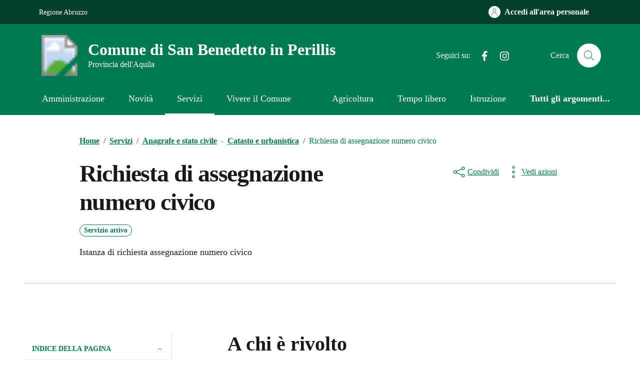

--- FILE ---
content_type: text/html; charset=UTF-8
request_url: http://comune.sanbenedettoinperillis.aq.it/servizio/richiesta-di-assegnazione-numero-civico/
body_size: 46785
content:
<!doctype html>
<html lang="it">

<head>
  <meta http-equiv="content-type" content="text/html; charset=UTF-8">
  <meta name="viewport" content="width=device-width, initial-scale=1, shrink-to-fit=no">
  <meta http-equiv="Content-Security-Policy" content="upgrade-insecure-requests">
  <meta name='robots' content='index, follow, max-image-preview:large, max-snippet:-1, max-video-preview:-1' />

	<!-- This site is optimized with the Yoast SEO plugin v26.6 - https://yoast.com/wordpress/plugins/seo/ -->
	<title>Richiesta di assegnazione numero civico - Comune di San Benedetto in Perillis</title>
	<link rel="canonical" href="http://comune.sanbenedettoinperillis.aq.it/servizio/richiesta-di-assegnazione-numero-civico/" />
	<meta property="og:locale" content="it_IT" />
	<meta property="og:type" content="article" />
	<meta property="og:title" content="Richiesta di assegnazione numero civico - Comune di San Benedetto in Perillis" />
	<meta property="og:description" content="Istanza di richiesta assegnazione numero civicoprocedura per la richiesta di assegnazione numero civico" />
	<meta property="og:url" content="http://comune.sanbenedettoinperillis.aq.it/servizio/richiesta-di-assegnazione-numero-civico/" />
	<meta property="og:site_name" content="Comune di San Benedetto in Perillis" />
	<meta property="article:publisher" content="https://www.facebook.com/comunedisanbenedettoinperillis" />
	<meta property="article:modified_time" content="2024-02-23T11:04:36+00:00" />
	<meta name="twitter:card" content="summary_large_image" />
	<script type="application/ld+json" class="yoast-schema-graph">{"@context":"https://schema.org","@graph":[{"@type":"WebPage","@id":"http://comune.sanbenedettoinperillis.aq.it/servizio/richiesta-di-assegnazione-numero-civico/","url":"http://comune.sanbenedettoinperillis.aq.it/servizio/richiesta-di-assegnazione-numero-civico/","name":"Richiesta di assegnazione numero civico - Comune di San Benedetto in Perillis","isPartOf":{"@id":"http://comune.sanbenedettoinperillis.aq.it/#website"},"datePublished":"2024-02-23T11:02:37+00:00","dateModified":"2024-02-23T11:04:36+00:00","breadcrumb":{"@id":"http://comune.sanbenedettoinperillis.aq.it/servizio/richiesta-di-assegnazione-numero-civico/#breadcrumb"},"inLanguage":"it-IT","potentialAction":[{"@type":"ReadAction","target":["http://comune.sanbenedettoinperillis.aq.it/servizio/richiesta-di-assegnazione-numero-civico/"]}]},{"@type":"BreadcrumbList","@id":"http://comune.sanbenedettoinperillis.aq.it/servizio/richiesta-di-assegnazione-numero-civico/#breadcrumb","itemListElement":[{"@type":"ListItem","position":1,"name":"Home","item":"http://comune.sanbenedettoinperillis.aq.it/"},{"@type":"ListItem","position":2,"name":"Richiesta di assegnazione numero civico"}]},{"@type":"WebSite","@id":"http://comune.sanbenedettoinperillis.aq.it/#website","url":"http://comune.sanbenedettoinperillis.aq.it/","name":"Comune di San Benedetto in Perillis","description":"Provincia dell&#039;Aquila","publisher":{"@id":"http://comune.sanbenedettoinperillis.aq.it/#organization"},"potentialAction":[{"@type":"SearchAction","target":{"@type":"EntryPoint","urlTemplate":"http://comune.sanbenedettoinperillis.aq.it/?s={search_term_string}"},"query-input":{"@type":"PropertyValueSpecification","valueRequired":true,"valueName":"search_term_string"}}],"inLanguage":"it-IT"},{"@type":"Organization","@id":"http://comune.sanbenedettoinperillis.aq.it/#organization","name":"Comune di San Benedetto in Perillis","url":"http://comune.sanbenedettoinperillis.aq.it/","logo":{"@type":"ImageObject","inLanguage":"it-IT","@id":"http://comune.sanbenedettoinperillis.aq.it/#/schema/logo/image/","url":"https://comune.sanbenedettoinperillis.aq.it/wp-content/uploads/2023/10/san-benedetto-perillis.png","contentUrl":"https://comune.sanbenedettoinperillis.aq.it/wp-content/uploads/2023/10/san-benedetto-perillis.png","width":512,"height":512,"caption":"Comune di San Benedetto in Perillis"},"image":{"@id":"http://comune.sanbenedettoinperillis.aq.it/#/schema/logo/image/"},"sameAs":["https://www.facebook.com/comunedisanbenedettoinperillis","https://www.instagram.com/comunedisanbenedettoinperillis/"]}]}</script>
	<!-- / Yoast SEO plugin. -->


<link rel='dns-prefetch' href='//code.jquery.com' />
<link rel="alternate" title="oEmbed (JSON)" type="application/json+oembed" href="http://comune.sanbenedettoinperillis.aq.it/wp-json/oembed/1.0/embed?url=http%3A%2F%2Fcomune.sanbenedettoinperillis.aq.it%2Fservizio%2Frichiesta-di-assegnazione-numero-civico%2F" />
<link rel="alternate" title="oEmbed (XML)" type="text/xml+oembed" href="http://comune.sanbenedettoinperillis.aq.it/wp-json/oembed/1.0/embed?url=http%3A%2F%2Fcomune.sanbenedettoinperillis.aq.it%2Fservizio%2Frichiesta-di-assegnazione-numero-civico%2F&#038;format=xml" />
<style id='wp-img-auto-sizes-contain-inline-css' type='text/css'>
img:is([sizes=auto i],[sizes^="auto," i]){contain-intrinsic-size:3000px 1500px}
/*# sourceURL=wp-img-auto-sizes-contain-inline-css */
</style>
<style id='wp-emoji-styles-inline-css' type='text/css'>

	img.wp-smiley, img.emoji {
		display: inline !important;
		border: none !important;
		box-shadow: none !important;
		height: 1em !important;
		width: 1em !important;
		margin: 0 0.07em !important;
		vertical-align: -0.1em !important;
		background: none !important;
		padding: 0 !important;
	}
/*# sourceURL=wp-emoji-styles-inline-css */
</style>
<link rel='stylesheet' id='cmplz-general-css' href='http://comune.sanbenedettoinperillis.aq.it/wp-content/plugins/complianz-gdpr/assets/css/cookieblocker.min.css?ver=1766163910' type='text/css' media='all' />
<link rel='stylesheet' id='variable_t-css' href='http://comune.sanbenedettoinperillis.aq.it/wp-content/themes/tema-agid-comuni-release/assets/css/variable.css?ver=6.9' type='text/css' media='all' />
<link rel='stylesheet' id='dci-wp-style-css' href='http://comune.sanbenedettoinperillis.aq.it/wp-content/themes/tema-agid-comuni-release/style.css?ver=6.9' type='text/css' media='all' />
<link rel='stylesheet' id='dci-font-css' href='http://comune.sanbenedettoinperillis.aq.it/wp-content/themes/tema-agid-comuni-release/assets/css/fonts.css?ver=6.9' type='text/css' media='all' />
<link rel='stylesheet' id='dci-boostrap-italia-min-css' href='http://comune.sanbenedettoinperillis.aq.it/wp-content/themes/tema-agid-comuni-release/assets/css/bootstrap-italia.min.css?ver=6.9' type='text/css' media='all' />
<link rel='stylesheet' id='dci-comuni-css' href='http://comune.sanbenedettoinperillis.aq.it/wp-content/themes/tema-agid-comuni-release/assets/css/comuni.css?ver=6.9' type='text/css' media='all' />
<link rel='stylesheet' id='dci-print-style-css' href='http://comune.sanbenedettoinperillis.aq.it/wp-content/themes/tema-agid-comuni-release/print.css?ver=20190912' type='text/css' media='print' />
<link rel='stylesheet' id='stile-galleriayic-css' href='http://comune.sanbenedettoinperillis.aq.it/wp-content/plugins/yesicode-sottopagine/inc/funzioni/galleria/inc/gallery.css?ver=6.9' type='text/css' media='all' />
<script type="text/javascript" src="https://code.jquery.com/jquery-3.7.1.min.js?ver=3.7.1" id="jquery-js"></script>
<script type="text/javascript" src="https://code.jquery.com/jquery-migrate-3.5.2.min.js?ver=3.5.2" id="jquery-migrate-js"></script>
<script type="text/javascript" src="http://comune.sanbenedettoinperillis.aq.it/wp-content/themes/tema-agid-comuni-release/assets/js/modernizr.custom.js?ver=1" id="dci-modernizr-js"></script>
<script type="text/javascript" src="http://comune.sanbenedettoinperillis.aq.it/wp-content/themes/tema-agid-comuni-release/assets/js/bootstrap-italia.bundle.min.js?ver=6.9" id="dci-boostrap-italia-min-js-js"></script>
<script type="text/javascript" src="http://comune.sanbenedettoinperillis.aq.it/wp-content/themes/tema-agid-comuni-release/assets/js/components/leaflet/leaflet.js?ver=1" id="dci-leaflet-js-js"></script>
<link rel="https://api.w.org/" href="http://comune.sanbenedettoinperillis.aq.it/wp-json/" /><link rel="alternate" title="JSON" type="application/json" href="http://comune.sanbenedettoinperillis.aq.it/wp-json/wp/v2/servizi/262" /><link rel="EditURI" type="application/rsd+xml" title="RSD" href="http://comune.sanbenedettoinperillis.aq.it/xmlrpc.php?rsd" />

<link rel='shortlink' href='http://comune.sanbenedettoinperillis.aq.it/?p=262' />
<link rel="icon" href="http://comune.sanbenedettoinperillis.aq.it/wp-content/uploads/2023/10/cropped-san-benedetto-perillis-2-32x32.png" sizes="32x32" />
<link rel="icon" href="http://comune.sanbenedettoinperillis.aq.it/wp-content/uploads/2023/10/cropped-san-benedetto-perillis-2-192x192.png" sizes="192x192" />
<link rel="apple-touch-icon" href="http://comune.sanbenedettoinperillis.aq.it/wp-content/uploads/2023/10/cropped-san-benedetto-perillis-2-180x180.png" />
<meta name="msapplication-TileImage" content="http://comune.sanbenedettoinperillis.aq.it/wp-content/uploads/2023/10/cropped-san-benedetto-perillis-2-270x270.png" />

  <script>
      </script>


</head>

<body data-cmplz=1 class="wp-singular servizio-template-default single single-servizio postid-262 wp-theme-tema-agid-comuni-release">

  <!-- svg vault -->
<div class="svg-vault d-none">
    <svg version="1.1" xmlns="http://www.w3.org/2000/svg" xmlns:xlink="http://www.w3.org/1999/xlink">
        <defs>
           <symbol id="it-social-facebook" viewBox="0 0 32 32">
                <rect id="Rectangle-path-facebook" x="0" y="0.035" width="32" height="32" style="fill:none;"/>
                <path d="M18.48,32l0,-14.576l4.912,0l0.736,-5.696l-5.648,0l0,-3.648c0,-1.6 0.464,-2.768 2.832,-2.768l2.992,0l0,-5.088c-1.456,-0.154 -2.92,-0.229 -4.384,-0.224c-4.352,0 -7.328,2.656 -7.328,7.52l0,4.192l-4.896,0l0,5.712l4.896,0l0,14.576l5.888,0Z" style="fill-rule:nonzero;"/>
            </symbol>
            <symbol id="it-social-youtube" viewBox="0 0 32 32">
                <rect id="Rectangle-path-youtube" x="0" y="0.035" width="32" height="32" style="fill:none;"/>
                <path d="m31.77573,8.22108c0,-2.60747 -2.11214,-4.72101 -4.71821,-4.72101l-22.13523,0c-2.60606,0 -4.71821,2.11355 -4.71821,4.72101l0,12.65813c0,2.60747 2.11214,4.72101 4.71821,4.72101l22.13523,0c2.60606,0 4.71821,-2.11355 4.71821,-4.72101l0,-12.65813zm-18.94299,11.66993l0,-11.89023l9.01616,5.94494l-9.01616,5.94529z" style="fill-rule:nonzero;"/>
            </symbol>
            <symbol id="it-social-instagram" viewBox="0 0 32 32">
                <rect id="Rectangle-path-instagram" x="0" y="0.035" width="32" height="32" style="fill:none;"/>
                <path d="m30.68965,1.37694c-0.80291,-0.80313 -1.7651,-1.20452 -2.88606,-1.20452l-23.71288,0c-1.12132,0 -2.08321,0.40153 -2.88635,1.20452c-0.80299,0.80277 -1.20437,1.76481 -1.20437,2.88591l0,23.71266c0,1.12095 0.40131,2.08321 1.20437,2.88606c0.80313,0.80291 1.76525,1.20459 2.88635,1.20459l23.71259,0c1.12073,0 2.08321,-0.40168 2.88613,-1.20459c0.80313,-0.80284 1.20415,-1.7651 1.20415,-2.88606l0,-23.71266c-0.00007,-1.12132 -0.40102,-2.08285 -1.20394,-2.88591zm-19.23787,10.28828c1.25266,-1.21106 2.75813,-1.81688 4.51617,-1.81688c1.77165,0 3.28388,0.60582 4.53683,1.81688c1.25295,1.21128 1.87907,2.67529 1.87907,4.39174c0,1.71623 -0.62611,3.18031 -1.87907,4.39123c-1.25295,1.21157 -2.76467,1.81732 -4.53683,1.81732c-1.75798,0 -3.26329,-0.60626 -4.51617,-1.81732c-1.25295,-1.21106 -1.87936,-2.675 -1.87936,-4.39123c0,-1.71645 0.6264,-3.18038 1.87936,-4.39174zm16.82942,15.4593c0,0.35964 -0.12495,0.66059 -0.37389,0.90299c-0.24967,0.24218 -0.54684,0.36335 -0.89324,0.36335l-22.19651,0c-0.35986,0 -0.66117,-0.12116 -0.90321,-0.36335c-0.2424,-0.24189 -0.36349,-0.54335 -0.36349,-0.90299l0,-13.45565l2.92766,0c-0.27673,0.87222 -0.41513,1.77907 -0.41513,2.72016c0,2.65842 0.96888,4.92476 2.90686,6.80084c1.93819,1.87536 4.27065,2.81347 6.99765,2.81347c1.79958,0 3.4606,-0.42931 4.98381,-1.2875c1.5227,-0.8587 2.72627,-2.02467 3.61282,-3.49908c0.88604,-1.47434 1.32903,-3.08366 1.32903,-4.82767c0,-0.9411 -0.13891,-1.84772 -0.41564,-2.72016l2.80344,0l0,13.45565l-0.00015,0l0,-0.00007zm0,-18.54288c0,0.40146 -0.1384,0.74066 -0.41571,1.01746c-0.27673,0.27702 -0.61571,0.41535 -1.01739,0.41535l-3.61282,0c-0.40124,0 -0.74073,-0.1384 -1.01746,-0.41535c-0.2768,-0.2768 -0.41513,-0.616 -0.41513,-1.01746l0,-3.42577c0,-0.38764 0.13833,-0.72328 0.41513,-1.00713c0.2768,-0.28371 0.61629,-0.42575 1.01746,-0.42575l3.61282,0c0.40168,0 0.74073,0.14196 1.01739,0.42575c0.27724,0.28386 0.41571,0.61949 0.41571,1.00713l0,3.42577z" style="fill-rule:nonzero;"/>
            </symbol>
            <symbol id="it-social-twitter" viewBox="0 0 32 32">
                <rect id="Rectangle-path-twitter" x="0" y="0.035" width="32" height="32" style="fill:none;"/>
                <path d="M10.055,29.037c0.04,0 0.08,0 0.119,0c10.185,0 18.565,-8.38 18.565,-18.565c0,-0.04 0,-0.079 0,-0.119l0,-0.849c1.276,-0.934 2.38,-2.084 3.261,-3.397c-1.199,0.528 -2.47,0.878 -3.771,1.036c1.361,-0.81 2.386,-2.082 2.888,-3.584c-1.309,0.745 -2.733,1.267 -4.213,1.546c-1.241,-1.322 -2.976,-2.072 -4.789,-2.072c-3.6,0 -6.564,2.956 -6.574,6.556c-0.004,0.503 0.053,1.005 0.17,1.494c-5.284,-0.237 -10.227,-2.709 -13.588,-6.794c-1.751,2.977 -0.857,6.855 2.021,8.765c-1.042,-0.025 -2.063,-0.305 -2.972,-0.816c0.002,3.145 2.26,5.87 5.35,6.455c-0.552,0.156 -1.124,0.236 -1.698,0.237c-0.415,0.007 -0.83,-0.021 -1.24,-0.084c0.86,2.664 3.332,4.499 6.131,4.552c-2.322,1.83 -5.195,2.824 -8.152,2.819c-0.523,0 -1.045,-0.034 -1.563,-0.102c3,1.921 6.493,2.936 10.055,2.922" style="fill-rule:nonzero;"/>
            </symbol>
            <symbol id="it-social-linkedin" viewBox="0 0 32 32">
                <rect id="Rectangle-path-linkedin" x="0" y="0.035" width="32" height="32" style="fill:none;"/>
                <path d="M24.062,10.087c-2.559,-0.087 -4.97,1.237 -6.268,3.445l0,-2.877l-6.447,0l0,21.31l6.624,0l0,-10.566c0,-2.789 0.515,-5.488 3.978,-5.488c3.463,0 3.427,3.197 3.427,5.665l0,10.389l6.624,0l0,-11.721c0,-5.736 -1.225,-10.157 -7.938,-10.157Zm-20.191,-10.087c-0.006,0 -0.012,0 -0.017,0c-2.114,0 -3.854,1.74 -3.854,3.854c0,2.113 1.74,3.853 3.854,3.853c2.107,0 3.843,-1.728 3.853,-3.836c0,-0.012 0,-0.023 0,-0.035c0,-2.104 -1.731,-3.836 -3.836,-3.836c0,0 0,0 0,0Zm-3.321,10.655l0,21.31l6.589,0l0,-21.31l-6.589,0Zm23.512,-0.533c-2.552,-0.094 -4.961,1.216 -6.268,3.41l0,-2.877l-6.447,0l0,21.31l6.624,0l0,-10.566c0,-2.789 0.515,-5.488 3.978,-5.488c3.463,0 3.427,3.197 3.427,5.665l0,10.389l6.624,0l0,-11.721c0,-5.736 -1.225,-10.157 -7.938,-10.157l0,0.035Zm-23.512,21.843l6.589,0l0,-21.31l-6.589,0l0,21.31Zm3.321,-31.965c-0.006,0 -0.012,0 -0.017,0c-2.114,0 -3.854,1.74 -3.854,3.854c0,2.113 1.74,3.853 3.854,3.853c2.107,0 3.843,-1.728 3.853,-3.836c0,-0.012 0,-0.023 0,-0.035c0,-2.104 -1.731,-3.836 -3.836,-3.836c0,0 0,0 0,0Z" style="fill-rule:nonzero;"/>
            </symbol>
            <symbol id="it-arrow-down" viewBox="0 0 32 32">
                <rect id="Rectangle-path-arrow-down" x="0" y="0.035" width="32" height="32" style="fill:none;"/>
                <path d="M17.895,31.25l11.639,-11.638c0.271,-0.253 0.425,-0.607 0.425,-0.977c0,-0.732 -0.603,-1.335 -1.335,-1.335c-0.37,0 -0.724,0.154 -0.976,0.425l-10.322,10.304l0,-26.694c0,-0.732 -0.603,-1.335 -1.335,-1.335c-0.732,0 -1.335,0.603 -1.335,1.335l0,26.694l-10.304,-10.268c-0.252,-0.271 -0.606,-0.425 -0.976,-0.425c-0.732,0 -1.335,0.602 -1.335,1.335c0,0.37 0.154,0.724 0.425,0.976l11.71,11.603c1.029,1 2.69,1 3.719,0Z" style="fill-rule:nonzero;"/>
            </symbol>
            <symbol id="it-arrow-left" viewBox="0 0 32 32">
                <rect id="Rectangle-path-arrow-left" x="0" y="0.035" width="32" height="32" style="fill:none;"/>
                <path d="M0.787,17.887l11.589,11.625c0.248,0.254 0.588,0.397 0.943,0.397c0.354,0 0.694,-0.143 0.942,-0.397c0.516,-0.517 0.516,-1.367 0,-1.884l-10.257,-10.292l26.663,0c0.731,0 1.333,-0.602 1.333,-1.333c0,-0.732 -0.602,-1.333 -1.333,-1.333l-26.663,0l10.292,-10.292c0.247,-0.251 0.385,-0.59 0.385,-0.942c0,-0.738 -0.607,-1.345 -1.345,-1.345c-0.361,0 -0.707,0.145 -0.96,0.403l-11.589,11.625c-0.503,0.497 -0.787,1.176 -0.787,1.884c0,0.707 0.284,1.386 0.787,1.884Z" style="fill-rule:nonzero;"/>
            </symbol>
            <symbol id="it-arrow-right" viewBox="0 0 32 32">
                <rect id="Rectangle-path-arrow-right" x="0" y="0.035" width="32" height="32" style="fill:none;"/>
                <path d="M31.213,17.887l-11.589,11.625c-0.248,0.254 -0.588,0.397 -0.943,0.397c-0.354,0 -0.694,-0.143 -0.942,-0.397c-0.516,-0.517 -0.516,-1.367 0,-1.884l10.257,-10.292l-26.663,0c-0.731,0 -1.333,-0.602 -1.333,-1.333c0,-0.732 0.602,-1.333 1.333,-1.333l26.663,0l-10.292,-10.292c-0.247,-0.251 -0.385,-0.59 -0.385,-0.942c0,-0.738 0.607,-1.345 1.345,-1.345c0.361,0 0.707,0.145 0.96,0.403l11.589,11.625c0.503,0.497 0.787,1.176 0.787,1.884c0,0.707 -0.284,1.386 -0.787,1.884Z" style="fill-rule:nonzero;"/>
            </symbol>
            <symbol id="it-arrow-up" viewBox="0 0 32 32">
                <rect id="Rectangle-path-arrow-up" x="0" y="0.035" width="32" height="32" style="fill:none;"/>
                <path d="M17.895,0.75l11.639,11.638c0.271,0.253 0.425,0.607 0.425,0.977c0,0.732 -0.603,1.335 -1.335,1.335c-0.37,0 -0.724,-0.154 -0.976,-0.425l-10.322,-10.304l0,26.694c0,0.732 -0.603,1.335 -1.335,1.335c-0.732,0 -1.335,-0.603 -1.335,-1.335l0,-26.694l-10.304,10.268c-0.252,0.271 -0.606,0.425 -0.976,0.425c-0.732,0 -1.335,-0.602 -1.335,-1.335c0,-0.37 0.154,-0.724 0.425,-0.976l11.71,-11.603c1.029,-1 2.69,-1 3.719,0Z" style="fill-rule:nonzero;"/>
            <symbol id="svg-building" viewBox="0 0 32 32">
                <rect id="Rectangle-path-search" x="0" y="0.035" width="32" height="32" style="fill:none;"/>
                <path id="Rectangle-path-search-Oval-2" d="M20.743,23.178c-2.172,1.659 -4.887,2.645 -7.831,2.645c-7.131,0 -12.912,-5.78 -12.912,-12.911c0,-7.131 5.781,-12.912 12.912,-12.912c7.131,0 12.911,5.781 12.911,12.912c0,2.944 -0.986,5.659 -2.645,7.831l8.318,8.318c0.672,0.672 0.672,1.762 0,2.435c-0.673,0.672 -1.763,0.672 -2.435,0l-8.318,-8.318Zm-7.831,-19.735c-5.23,0 -9.469,4.239 -9.469,9.469c0,5.229 4.239,9.468 9.469,9.468l0.061,0c5.201,-0.033 9.407,-4.259 9.407,-9.468c0,-5.209 -4.206,-9.436 -9.407,-9.469l-0.061,0Z" style="fill-rule:nonzero;"/>
            </symbol>
            <symbol id="svg-cancel-large" viewBox="0 0 32 32">
                <rect id="Rectangle-path-circle-large" x="0" y="0.035" width="32" height="32" style="fill:none;"/>
                <path d="M16,15.653l15.081,-15.082c0.307,0.307 0.613,0.613 0.919,0.919l-15.081,15.081l13.938,13.939l-0.918,0.919l-13.939,-13.939l-13.939,13.939l-0.918,-0.919l13.938,-13.939l-15.081,-15.081l0.919,-0.919l15.081,15.082Z" style="fill-rule:nonzero;"/>
            </symbol>
        </defs>
    </svg>
</div>
<!-- /end svg vault -->
  <div class="svg-vault d-none"><svg xmlns="http://www.w3.org/2000/svg"><symbol id="it-arrow-down-circle" viewBox="0 0 24 24"><path d="M15.6 13.2l.7.7-4.3 4.3-4.3-4.3.7-.7 3.1 3.1V7h1v9.2l3.1-3zM22 12c0 5.5-4.5 10-10 10S2 17.5 2 12 6.5 2 12 2s10 4.5 10 10zm-1 0c0-5-4-9-9-9s-9 4-9 9 4 9 9 9 9-4 9-9z"/></symbol><symbol id="it-arrow-down-triangle" viewBox="0 0 24 24"><path d="M9.2 12h5.6c.6 0 1 .5 1 1 0 .3-.1.5-.3.7L12 17.3l-3.5-3.6c-.4-.4-.4-1 0-1.4.2-.2.4-.3.7-.3z"/></symbol><symbol id="it-arrow-down" viewBox="0 0 24 24"><path d="M17.9 13.2l-5.4 5.3V3h-1v15.5l-5.4-5.3-.7.7 6.6 6.5 6.6-6.5-.7-.7z"/></symbol><symbol id="it-arrow-left-circle" viewBox="0 0 24 24"><path d="M7.7 11.5H17v1H7.8l3 3.1-.7.7L5.8 12l4.3-4.3.7.7-3.1 3.1zM22 12c0 5.5-4.5 10-10 10S2 17.5 2 12 6.5 2 12 2s10 4.5 10 10zm-1 0c0-5-4-9-9-9s-9 4-9 9 4 9 9 9 9-4 9-9z"/></symbol><symbol id="it-arrow-left-triangle" viewBox="0 0 24 24"><path d="M12 9.2v5.6c0 .6-.5 1-1 1-.3 0-.5-.1-.7-.3L6.8 12l3.5-3.5c.4-.4 1-.4 1.4 0 .2.2.3.4.3.7z"/></symbol><symbol id="it-arrow-right-circle" viewBox="0 0 24 24"><path d="M13.9 7.7l4.3 4.3-4.3 4.3-.7-.7 3.1-3.1H7v-1h9.2l-3-3.1.7-.7zM22 12c0 5.5-4.5 10-10 10S2 17.5 2 12 6.5 2 12 2s10 4.5 10 10zm-1 0c0-5-4-9-9-9s-9 4-9 9 4 9 9 9 9-4 9-9z"/></symbol><symbol id="it-arrow-left" viewBox="0 0 24 24"><path d="M21 11.5H5.5l5.3-5.4-.7-.7L3.6 12l6.5 6.6.7-.7-5.3-5.4H21v-1z"/></symbol><symbol id="it-arrow-right-triangle" viewBox="0 0 24 24"><path d="M12 14.8V9.2c0-.6.5-1 1-1 .3 0 .5.1.7.3l3.5 3.5-3.5 3.5c-.4.4-1 .4-1.4 0-.2-.2-.3-.4-.3-.7z"/></symbol><symbol id="it-arrow-right" viewBox="0 0 24 24"><path d="M13.9 5.4l-.7.7 5.3 5.4H3v1h15.5l-5.3 5.4.7.7 6.6-6.6-6.6-6.6z"/></symbol><symbol id="it-arrow-up-circle" viewBox="0 0 24 24"><path d="M12 5.8l4.3 4.3-.7.7-3.1-3.1V17h-1V7.8l-3.1 3-.7-.7L12 5.8zM22 12c0 5.5-4.5 10-10 10S2 17.5 2 12 6.5 2 12 2s10 4.5 10 10zm-1 0c0-5-4-9-9-9s-9 4-9 9 4 9 9 9 9-4 9-9z"/></symbol><symbol id="it-arrow-up-triangle" viewBox="0 0 24 24"><path d="M14.8 12H9.2c-.6 0-1-.5-1-1 0-.3.1-.5.3-.7L12 6.8l3.5 3.5c.4.4.4 1 0 1.4-.2.2-.4.3-.7.3z"/></symbol><symbol id="it-arrow-up" viewBox="0 0 24 24"><path d="M18.6 10.1L12 3.5l-6.6 6.6.7.7 5.4-5.3V21h1V5.5l5.4 5.3.7-.7z"/></symbol><symbol id="it-ban" viewBox="0 0 24 24"><path d="M12 2C6.5 2 2 6.5 2 12s4.5 10 10 10 10-4.5 10-10S17.5 2 12 2zM5.2 17.6C3.8 16 3.1 14 3.1 11.9s.7-4.1 2.1-5.7l12.7 12.7C14 22 8.3 21.4 5.2 17.6zm13.4.5L5.9 5.4c3.7-3.3 9.4-3 12.7.7 3.1 3.4 3.1 8.6 0 12z"/></symbol><symbol id="it-behance" viewBox="0 0 24 24"><path d="M7.8 5.8c.5 0 1.1 0 1.6.2.4.1.9.3 1.2.5.4.1.7.5.9.8.2.5.3 1 .3 1.4 0 .5-.1 1.1-.4 1.5-.3.4-.8.8-1.3 1 .7.2 1.3.6 1.7 1.1.4.6.6 1.3.6 2 0 .5-.1 1.1-.3 1.6-.2.4-.6.8-1 1.1-.4.3-.9.5-1.4.6-.6.4-1.2.4-1.7.4H2V5.8h5.8zm-.3 5c.4 0 .8-.1 1.2-.4.3-.3.5-.7.4-1.1 0-.3 0-.5-.1-.8-.1-.1-.2-.3-.4-.4-.2-.1-.4-.2-.6-.2-.2 0-.5-.1-.7-.1H4.7v2.9l2.8.1zm.1 5.2c.3 0 .5 0 .8-.1l.6-.3c.2-.1.3-.3.4-.5.1-.3.2-.5.2-.8 0-.5-.2-1-.5-1.3-.4-.3-.9-.4-1.4-.4h-3V16h2.9zm8.6-.1c.4.4 1 .6 1.6.5.4 0 .9-.1 1.3-.4.3-.2.5-.5.6-.8h2.1c-.2.9-.8 1.7-1.6 2.3-.8.5-1.7.7-2.6.7-.6 0-1.3-.1-1.9-.3-1.1-.4-2-1.3-2.3-2.4-.2-.6-.3-1.2-.3-1.9 0-.6.1-1.3.3-1.9.2-.6.5-1.1.9-1.5.4-.4.9-.8 1.4-1 .7-.2 1.3-.3 1.9-.3.7 0 1.4.1 2 .4.5.3 1 .7 1.4 1.2.4.5.6 1.1.8 1.7.2.7.2 1.3.2 2h-6.4c0 .6.2 1.2.6 1.7zm2.8-4.7c-.4-.3-.9-.5-1.4-.5-.3 0-.7 0-1 .2-.2.1-.5.3-.6.5-.2.2-.3.4-.3.6-.1.2-.1.4-.1.6h4c-.1-.5-.3-1-.6-1.4zm-3.9-4.6h5v1.2h-5V6.6z"/></symbol><symbol id="it-bookmark" viewBox="0 0 24 24"><path d="M18 22.7l-6-6-6 6V2h12v20.7zm-6-7.4l5 5V3H7v17.3l5-5z"/></symbol><symbol id="it-box" viewBox="0 0 24 24"><path d="M21 2H3v4h1v16h16V6h1V2zm-2 19H5V6h14v15zm1-16H4V3h16v2z"/><path d="M8 8h8v1H8z"/></symbol><symbol id="it-burger" viewBox="0 0 24 24"><path d="M22 5v1H2V5h20zM2 12.5h20v-1H2v1zM2 19h20v-1H2v1z"/></symbol><symbol id="it-calendar" viewBox="0 0 24 24"><path d="M20.5 4H17V3h-1v1H8V3H7v1H3.5C2.7 4 2 4.7 2 5.5v13c0 .8.7 1.5 1.5 1.5h17c.8 0 1.5-.7 1.5-1.5v-13c0-.8-.7-1.5-1.5-1.5zm.5 14.5c0 .3-.2.5-.5.5h-17c-.3 0-.5-.2-.5-.5v-13c0-.3.2-.5.5-.5H7v1h1V5h8v1h1V5h3.5c.3 0 .5.2.5.5v13zM4 8h16v1H4V8z"/></symbol><symbol id="it-camera" viewBox="0 0 24 24"><path d="M20.5 20h-17c-.8 0-1.5-.7-1.5-1.5v-10C2 7.7 2.7 7 3.5 7h4.3l1.5-2.3c.3-.4.7-.7 1.2-.7h3c.5 0 .9.3 1.2.7L16.2 7h4.3c.8 0 1.5.7 1.5 1.5v10c0 .8-.7 1.5-1.5 1.5zM3.5 8c-.3 0-.5.2-.5.5v10c0 .3.2.5.5.5h17c.3 0 .5-.2.5-.5v-10c0-.3-.2-.5-.5-.5h-4.8l-1.8-2.8-.4-.2h-3l-.4.2L8.3 8H3.5zM12 18c-2.8 0-5-2.2-5-5s2.2-5 5-5 5 2.2 5 5-2.2 5-5 5zm0-9c-2.2 0-4 1.8-4 4s1.8 4 4 4 4-1.8 4-4-1.8-4-4-4zM7 5H4v1h3V5z"/></symbol><symbol id="it-card" viewBox="0 0 24 24"><path d="M20.5 5h-17C2.7 5 2 5.7 2 6.5v11c0 .8.7 1.5 1.5 1.5h17c.8 0 1.5-.7 1.5-1.5v-11c0-.8-.7-1.5-1.5-1.5zM3 9h18v3H3V9zm18 8.5c0 .3-.2.5-.5.5h-17c-.3 0-.5-.2-.5-.5V13h18v4.5zM3 8V6.5c0-.3.2-.5.5-.5h17c.3 0 .5.2.5.5V8H3zm5 7H4v-1h4v1z"/></symbol><symbol id="it-chart-line" viewBox="0 0 24 24"><path d="M21 20v1H3V3h1v17z"/><path d="M10.5 9.2l2.5 2.5 6-6v3.8h1V4h-5.5v1h3.8L13 10.3l-2.5-2.5-4.3 4.3.6.8z"/></symbol><symbol id="it-check-circle" viewBox="0 0 24 24"><path d="M17.1 7.9l.7.7-7.8 7.6-4.7-4.6.7-.7 4 3.9 7.1-6.9zM22 12c0 5.5-4.5 10-10 10S2 17.5 2 12 6.5 2 12 2s10 4.5 10 10zm-1 0c0-5-4-9-9-9s-9 4-9 9 4 9 9 9 9-4 9-9z"/></symbol><symbol id="it-check" viewBox="0 0 24 24"><path d="M9.6 16.9L4 11.4l.8-.7 4.8 4.8 8.5-8.4.7.7-9.2 9.1z"/></symbol><symbol id="it-chevron-left" viewBox="0 0 24 24"><path d="M14.6 17.2L9 11.6 14.6 6l.8.7-4.9 4.9 4.9 4.9z"/></symbol><symbol id="it-chevron-right" viewBox="0 0 24 24"><path d="M9.8 17.2l-.8-.7 4.9-4.9L9 6.7l.8-.7 5.6 5.6z"/></symbol><symbol id="it-clip" viewBox="0 0 24 24"><path d="M11 22c-1.6.1-2.9-1.2-3-2.8V6c0-2.2 1.8-4 4-4s4 1.8 4 4v10h-1V6c0-1.7-1.3-3-3-3S9 4.3 9 6v13c0 1.1.9 2 2 2s2-.9 2-2V8c0-.6-.4-1-1-1s-1 .4-1 1v8h-1V8c0-1.1.9-2 2-2s2 .9 2 2v11c.1 1.6-1.2 2.9-2.8 3H11z"/></symbol><symbol id="it-clock" viewBox="0 0 24 24"><path d="M11.5 5h1v7.5H7v-1h4.5V5zM22 12c0 5.5-4.5 10-10 10S2 17.5 2 12 6.5 2 12 2s10 4.5 10 10zm-1 0c0-5-4-9-9-9s-9 4-9 9 4 9 9 9 9-4 9-9z"/></symbol><symbol id="it-close-big" viewBox="0 0 24 24"><path d="M12.7 12l6.7 6.6-.8.8-6.6-6.7-6.6 6.7-.8-.8 6.7-6.6-6.7-6.6.8-.8 6.6 6.7 6.6-6.7.8.8-6.7 6.6z"/></symbol><symbol id="it-close-circle" viewBox="0 0 24 24"><path d="M16.3 8.3L12.6 12l3.7 3.6-.7.7-3.7-3.6-3.6 3.6-.7-.7 3.6-3.6-3.6-3.7.7-.7 3.6 3.7 3.7-3.7.7.7zM22 12c0 5.5-4.5 10-10 10S2 17.5 2 12 6.5 2 12 2s10 4.5 10 10zm-1 0c0-5-4-9-9-9s-9 4-9 9 4 9 9 9 9-4 9-9z"/></symbol><symbol id="it-close" viewBox="0 0 24 24"><path d="M12.7 12l3.7 3.6-.8.8-3.6-3.7-3.6 3.7-.8-.8 3.7-3.6-3.7-3.6.8-.8 3.6 3.7 3.6-3.7.8.8-3.7 3.6z"/></symbol><symbol id="it-code-circle" viewBox="0 0 24 24"><path d="M19 12l-2.9 2.9-.7-.8 2.1-2.1-2.1-2.1.7-.8L19 12zM7.9 9.1L5 12l2.9 2.9.7-.8L6.5 12l2.1-2.1-.7-.8zM22 12c0 5.5-4.5 10-10 10S2 17.5 2 12 6.5 2 12 2s10 4.5 10 10zm-1 0c0-5-4-9-9-9s-9 4-9 9 4 9 9 9 9-4 9-9zM9.6 16.5l1 .3 3.7-9.3-.9-.3-3.8 9.3z"/></symbol><symbol id="it-collapse" viewBox="0 0 24 24"><path d="M16.5 15.4l-4.9-4.9-4.9 4.9-.7-.8L11.6 9l5.6 5.6z"/></symbol><symbol id="it-comment" viewBox="0 0 24 24"><path d="M19 3H5c-1.1 0-2 .9-2 2v10c0 1.1.9 2 2 2h2v5.4l1.7-1.7 3.7-3.7H19c1.1 0 2-.9 2-2V5c0-1.1-.9-2-2-2zm1 12c.1.5-.3.9-.8 1H12l-4 4v-4H5c-.5.1-.9-.3-1-.8V5c-.1-.5.3-.9.8-1H19c.5-.1.9.3 1 .8V15zM9 10c.1.5-.3.9-.8 1H8c-.5.1-.9-.3-1-.8V10c-.1-.5.3-.9.8-1H8c.5-.1.9.3 1 .8v.2zm4 0c0 .6-.4 1-1 1s-1-.4-1-1 .4-1 1-1 1 .4 1 1zm4 0c0 .6-.4 1-1 1s-1-.4-1-1 .4-1 1-1 1 .4 1 1z"/></symbol><symbol id="it-copy" viewBox="0 0 24 24"><path d="M19.5 4H18v-.6c-.1-.8-.7-1.4-1.5-1.4h-11c-.8 0-1.4.6-1.5 1.4v15.2c.1.8.7 1.4 1.5 1.4H7v.6c.1.8.7 1.4 1.5 1.4h11c.8 0 1.4-.6 1.5-1.4V5.4c-.1-.8-.7-1.4-1.5-1.4zM5 18.6V3.4c0-.2.3-.4.5-.4h11c.2 0 .5.2.5.4v15.2c0 .2-.3.4-.5.4h-11c-.2 0-.5-.2-.5-.4zm15 2c0 .2-.3.4-.5.4h-11c-.2 0-.5-.2-.5-.4V20h8.5c.8 0 1.4-.6 1.5-1.4V5h1.5c.2 0 .5.2.5.4v15.2z"/></symbol><symbol id="it-delete" viewBox="0 0 24 24"><path d="M15.5 4v-.5c0-.8-.7-1.5-1.5-1.5h-4c-.8 0-1.5.7-1.5 1.5V4H3v1h2v15.5c0 .8.7 1.5 1.5 1.5h11c.8 0 1.5-.7 1.5-1.5V5h2V4h-5.5zm-6-.5c0-.3.2-.5.5-.5h4c.3 0 .5.2.5.5V4h-5v-.5zm8.5 17c0 .3-.2.5-.5.5h-11c-.3 0-.5-.2-.5-.5V5h12v15.5z"/><path d="M11.5 8h1v10h-1zM8 8h1v10H8zM15 8h1v10h-1z"/></symbol><symbol id="it-designers-italia" viewBox="0 0 24 24"><path d="M8.7 20.2v-13h3.6v13.1l-3.6-.1zM23 10.1h-3.3v6.5c0 .2.1.4.3.6s.4.2.8.2h2.1l.2 2.8c-1.2.3-2.1.4-2.8.4-1.6 0-2.7-.3-3.3-1.1-.6-.7-.9-2-.9-3.9v-12h3.6v3.6H23v2.9zm-19.8 1c-.6 0-1.2-.2-1.6-.6-.4-.4-.6-.9-.6-1.5s.2-1.1.6-1.5c.4-.5.9-.7 1.6-.7s1.1.2 1.5.6c.4.5.6 1 .6 1.6s-.2 1.1-.6 1.5-.9.6-1.5.6z"/></symbol><symbol id="it-download" viewBox="0 0 24 24"><path d="M12 14.2L7.7 9.9l.7-.7 3.1 3.1V3h1v9.2l3.1-3 .7.7-4.3 4.3zm7-2.2v7.5c0 .3-.2.5-.5.5h-13c-.3 0-.5-.2-.5-.5V12H4v7.5c0 .8.7 1.5 1.5 1.5h13c.8 0 1.5-.7 1.5-1.5V12h-1z"/></symbol><symbol id="it-error" viewBox="0 0 24 24"><path d="M11.5 14.2V5.7h1.2v8.5h-1.2zm-.1 4.1h1.2v-1.8h-1.2v1.8zM22 7.9v8.3L16.1 22H7.9L2 16.2V7.9L7.9 2h8.2L22 7.9zm-1 .4L15.7 3H8.3L3 8.3v7.5L8.3 21h7.4l5.3-5.2V8.3z"/></symbol><symbol id="it-exchange-circle" viewBox="0 0 24 24"><path d="M12 2C6.5 2 2 6.5 2 12s4.5 10 10 10 10-4.5 10-10S17.5 2 12 2zm0 19c-5 0-9-4-9-9s4-9 9-9 9 4 9 9-4 9-9 9zm5.1-8.9l.8.8-4.3 4.3c-.3.3-.7.4-1.1.4-.4 0-.8-.1-1.1-.4L9 14.7V17H8v-4h4v1H9.7l2.4 2.5h.8l4.2-4.4zm-6-4.6l-4.2 4.4-.8-.8 4.3-4.3c.3-.3.7-.4 1.1-.4.4 0 .8.1 1.1.4L15 9.3V7h1v4h-4v-1h2.3l-2.4-2.5h-.8z"/></symbol><symbol id="it-expand" viewBox="0 0 24 24"><path d="M11.6 15.4L6 9.8l.7-.8 4.9 4.9L16.5 9l.7.8z"/></symbol><symbol id="it-external-link" viewBox="0 0 24 24"><path d="M21 3v6h-1V4.7l-7.6 7.7-.8-.8L19.3 4H15V3h6zm-4 16.5c0 .3-.2.5-.5.5h-12c-.3 0-.5-.2-.5-.5v-12c0-.3.2-.5.5-.5H12V6H4.5C3.7 6 3 6.7 3 7.5v12c0 .8.7 1.5 1.5 1.5h12c.8 0 1.5-.7 1.5-1.5V12h-1v7.5z"/></symbol><symbol id="it-facebook-square" viewBox="0 0 24 24"><path d="M17 0H1C.4 0 0 .4 0 1v16c0 .6.4 1 1 1h8.6v-6.9H7.3V8.3h2.3v-2c-.1-1 .2-1.9.9-2.6s1.6-1.1 2.6-1c.7 0 1.4 0 2.1.1v2.4h-1.4c-1.1 0-1.3.5-1.3 1.3v1.7h2.7l-.4 2.7h-2.3v7H17c.6 0 1-.4 1-1V1c0-.6-.4-1-1-1z" transform="translate(3 3)"/></symbol><symbol id="it-facebook" viewBox="0 0 24 24"><path d="M13.6 22v-9.1h3.1l.5-3.6h-3.5V7.1c0-1 .3-1.7 1.8-1.7h1.9V2.1c-1.1-.1-2-.1-3-.1-2.7 0-4.6 1.7-4.6 4.7v2.6h-3v3.6h3.1V22h3.7z"/></symbol><symbol id="it-file" viewBox="0 0 24 24"><path d="M14.7 2H6.5C5.7 2 5 2.7 5 3.5v17c0 .8.7 1.5 1.5 1.5h11c.8 0 1.5-.7 1.5-1.5V6.3L14.7 2zm.3 1.7L17.3 6h-1.8c-.3 0-.5-.2-.5-.5V3.7zM17.5 21h-11c-.3 0-.5-.2-.5-.5v-17c0-.3.2-.5.5-.5H14v2.5c0 .8.7 1.5 1.5 1.5H18v13.5c0 .3-.2.5-.5.5zM8 9h8v1H8V9zm0 2h8v1H8v-1zm0 2h4v1H8v-1z"/></symbol><symbol id="it-files" viewBox="0 0 24 24"><path d="M15.7 2H7.5C6.7 2 6 2.7 6 3.5V4h-.5C4.7 4 4 4.7 4 5.5v15c0 .8.7 1.5 1.5 1.5h11c.8 0 1.5-.7 1.5-1.5V20h.5c.8 0 1.5-.7 1.5-1.5V6.3L15.7 2zm.3 1.7L18.3 6h-1.8c-.3 0-.5-.2-.5-.5V3.7zm1 16.8c0 .3-.2.5-.5.5h-11c-.3 0-.5-.2-.5-.5v-15c0-.3.2-.5.5-.5H6v13.5c0 .8.7 1.5 1.5 1.5H17v.5zm1.5-1.5h-11c-.3 0-.5-.2-.5-.5v-15c0-.3.2-.5.5-.5H15v2.5c0 .8.7 1.5 1.5 1.5H19v11.5c0 .3-.2.5-.5.5zM9 9h8v1H9V9zm0 2h8v1H9v-1zm0 2h4v1H9v-1z"/></symbol><symbol id="it-flag" viewBox="0 0 24 24"><path d="M17.1 8l3.3-5H5V2H4v20h1v-9h15.4l-3.3-5zM5 4h13.6l-2.7 4 2.7 4H5V4z"/></symbol><symbol id="it-flickr-square" viewBox="0 0 24 24"><path d="M20 4c-.6-.6-1.5-1-2.4-1H6.4c-.9 0-1.8.4-2.4 1-.6.6-1 1.5-1 2.4v11.3c0 .9.4 1.8 1 2.4.6.6 1.5 1 2.4 1h11.2c1.9 0 3.4-1.5 3.4-3.4V6.4c0-.9-.4-1.8-1-2.4zm-9.6 9.8c-1 1-2.5 1-3.5 0s-1-2.5 0-3.5 2.5-1 3.5 0c1 .9 1 2.5 0 3.5zm6.6 0c-.7.7-1.8.9-2.7.5-.9-.4-1.5-1.3-1.5-2.3 0-1 .6-1.9 1.5-2.3.9-.4 2-.2 2.7.5 1 1 1 2.6 0 3.6z"/></symbol><symbol id="it-flickr" viewBox="0 0 24 24"><circle cx="6.7" cy="12" r="4.7"/><circle cx="17.3" cy="12" r="4.7"/></symbol><symbol id="it-folder" viewBox="0 0 24 24"><path d="M20 6h-8l-2-2H4c-1.1 0-2 .9-2 2v12c0 1.1.9 2 2 2h16c1.1 0 2-.9 2-2V8c0-1.1-.9-2-2-2zm1 12c.1.5-.3.9-.8 1H4c-.5.1-.9-.3-1-.8V6c-.1-.5.3-.9.8-1h5.8l1.7 1.7.3.3H20c.5-.1.9.3 1 .8V18zM4 8h16v1H4V8z"/></symbol><symbol id="it-fullscreen" viewBox="0 0 24 24"><path d="M4 20h4.5v1H3v-5.5h1zM3 8.5h1V4h4.5V3H3zM20 20h-4.5v1H21v-5.5h-1zM15.5 3v1H20v4.5h1V3z"/></symbol><symbol id="it-funnel" viewBox="0 0 24 24"><path d="M14 22h-1v-8.6L20 3H4l7 10.4V22h-1v-8.4L2 2h20l-8 11.6V22z"/></symbol><symbol id="it-github" viewBox="0 0 24 24"><path d="M12 2c-4.9 0-9.1 3.6-9.9 8.4s2.1 9.5 6.7 11.1c.5.1.7-.2.7-.5v-1.7c-2.8.6-3.4-1.3-3.4-1.3-.1-.6-.6-1.2-1.1-1.5-.9-.6.1-.6.1-.6.6.1 1.2.5 1.5 1 .6 1 1.9 1.4 2.9.8 0-.5.3-1 .6-1.3-2.1-.2-4.5-1.1-4.5-4.9 0-1 .3-2 1-2.7-.3-.9-.2-1.8.1-2.6 0 0 .8-.3 2.8 1 1.6-.4 3.4-.4 5 0 1.9-1.3 2.7-1 2.7-1 .4.8.4 1.8.1 2.6.7.7 1 1.7 1 2.7 0 3.8-2.3 4.7-4.6 4.9.5.5.7 1.2.7 1.9v2.8c0 .4.2.6.7.5 4.7-1.5 7.5-6.2 6.7-11.1S16.9 2 12 2z"/></symbol><symbol id="it-google" viewBox="0 0 24 24"><path d="M12.545 10.239v3.821h5.445c-.712 2.315-2.647 3.972-5.445 3.972a6.033 6.033 0 110-12.064c1.498 0 2.866.549 3.921 1.453l2.814-2.814A9.969 9.969 0 0012.545 2C7.021 2 2.543 6.477 2.543 12s4.478 10 10.002 10c8.396 0 10.249-7.85 9.426-11.748l-9.426-.013z"/></symbol><symbol id="it-hearing" viewBox="0 0 24 24"><path d="M20 9c0 2.5-1.3 4.8-3.5 6l-2 1.1c-.9.6-1.5 1.6-1.5 2.7 0 1.8-1.4 3.2-3.2 3.2h-.6c-1.3-.1-2.5-.9-3-2.1l.9-.5c.3.9 1.1 1.6 2.1 1.6h.6c.6 0 1.2-.2 1.6-.7.4-.4.6-.9.6-1.5 0-1.4.8-2.8 2-3.5l2-1.2c1.8-1 3-3 3-5.1 0-3.3-2.7-6-6-6-1.9 0-3.7.9-4.8 2.4l-.8-.6C8.7 3 10.8 2 13 2c3.9 0 7 3.1 7 7zM7.5 12C7.5 9 5 6.5 2 6.5v1c2.5 0 4.5 2 4.5 4.5s-2 4.5-4.5 4.5v1c3 0 5.5-2.5 5.5-5.5zM5 12c.1-1.6-1.2-2.9-2.8-3H2v1c1.1 0 2 .9 2 2s-.9 2-2 2v1c1.6.1 2.9-1.2 3-2.8V12zm5 0c0-4.4-3.6-8-8-8v1c3.9 0 7 3.1 7 7s-3.1 7-7 7v1c4.4 0 8-3.6 8-8zm5.9.3c.8-.9 1.2-2 1.2-3.2 0-1.2-.4-2.3-1.2-3.2-.8-.9-2-1.4-3.2-1.4-1.2.1-2.4.6-3.2 1.5l-.3.3.2.3c.6.9 1.1 1.9 1.3 3v.4h.4c.8 0 1.5.7 1.5 1.5s-.7 1.5-1.5 1.5v1c1.4 0 2.5-1.1 2.5-2.5 0-1.2-.8-2.2-2-2.5-.2-.9-.6-1.8-1.1-2.6.6-.5 1.4-.8 2.2-.9.9 0 1.8.4 2.4 1 .7.7 1 1.6 1 2.6s-.3 1.9-1 2.6l.8.6z"/></symbol><symbol id="it-help-circle" viewBox="0 0 24 24"><path d="M12 2C6.5 2 2 6.5 2 12s4.5 10 10 10 10-4.5 10-10S17.5 2 12 2zm0 19c-5 0-9-4-9-9s4-9 9-9 9 4 9 9-4 9-9 9zm-1.2-4.5H12v1.8h-1.2v-1.8zm4.5-8c0 .6-.1 1.2-.3 1.8-.3.5-.8 1-1.3 1.4L12.3 13c-.2.4-.4.8-.4 1.2v.6H11c-.1-.3-.2-.7-.2-1 0-.4.2-.9.5-1.2.4-.5.9-1 1.4-1.4.5-.4.9-.8 1.2-1.3.2-.4.3-.9.3-1.4 0-.5-.2-1.1-.6-1.4-.6-.3-1.3-.5-2-.4L9.3 7h-.5v-.8c1-.3 2-.5 3-.5.9-.1 1.9.1 2.7.6.6.6.9 1.4.8 2.2z"/></symbol><symbol id="it-help" viewBox="0 0 24 24"><path d="M12.8 22h-1.4v-2.1h1.4V22zm-.1-4.9h-1.2c-.1-.6-.1-1.1-.1-1.7 0-.4.1-.8.3-1.2.2-.5.4-.9.7-1.3l2.3-2.1c.7-.6 1.3-1.3 1.8-2.1.4-.7.5-1.5.5-2.3.1-1-.3-2-1.1-2.6-1-.6-2.2-.8-3.4-.7-1.2.1-2.4.2-3.6.5l-1 .3-.2-1.2h.1c1.5-.5 3.1-.7 4.7-.8 1.5-.1 3 .2 4.3 1 1 .9 1.5 2.2 1.4 3.5.1.9-.1 1.9-.5 2.7-.5.8-1.1 1.6-1.9 2.2-.6.5-1.2 1-1.8 1.6l-.9 1.2c-.3.4-.4.9-.4 1.4v1.6z"/></symbol><symbol id="it-horn" viewBox="0 0 24 24"><path d="M5 9c-1.7 0-3 1.3-3 3s1.3 3 3 3h.5L7 19.3c.3 1 1.3 1.7 2.3 1.7h.2c.5 0 .9-.2 1.2-.6.3-.4.4-.9.2-1.4l-1.3-4h1.8l8.6 3.8V4.7L11.4 9H5zm5 10.3c0 .2 0 .4-.1.5l-.4.2h-.2c-.6 0-1.2-.4-1.4-1l-1.3-4h1.9l1.5 4.3zM5 14c-1.1 0-2-.9-2-2s.9-2 2-2h6v4H5zm14 3.2l-7-3V9.8l7-3.5v10.9zM22 9v6h-1V9h1z"/></symbol><symbol id="it-inbox" viewBox="0 0 24 24"><path d="M4 2v14h3.7l1 2h6.6l1-2H20V2H4zm15 13h-3.3l-1 2H9.3l-1-2H5V3h14v12z"/><path d="M19 17h1v5H4v-5h1v4h14zM7 5h10v1H7zM7 8h10v1H7zM7 11h10v1H7z"/></symbol><symbol id="it-info-circle" viewBox="0 0 24 24"><path d="M12 2C6.5 2 2 6.5 2 12s4.5 10 10 10 10-4.5 10-10S17.5 2 12 2zm0 19c-5 0-9-4-9-9s4-9 9-9 9 4 9 9-4 9-9 9zm-.7-15h1.5v2h-1.5V6zm0 3h1.5v9h-1.5V9z"/></symbol><symbol id="it-instagram" viewBox="0 0 24 24"><path d="M12 4.6c-2.4.1-2.6.1-3.6.1-.6 0-1.2.1-1.7.3-.4.2-.7.4-1 .7-.3.3-.5.6-.7 1-.2.5-.3 1.1-.3 1.7v7.2c0 .6.1 1.1.3 1.7.2.4.4.7.7 1 .3.3.6.5 1 .7.5.2 1.1.3 1.7.3 1 .1 1.2.1 3.6.1s2.6-.1 3.6-.1c.6 0 1.1-.1 1.7-.3.8-.3 1.4-.9 1.7-1.7.2-.5.3-1.1.3-1.7.1-.9.1-1.2.1-3.6s-.1-2.6-.1-3.6c0-.6-.1-1.1-.3-1.7-.2-.4-.4-.7-.7-1-.3-.3-.6-.5-1-.7-.5-.2-1.1-.3-1.7-.4H12zM12 3h3.7c.7 0 1.5.2 2.2.4 1.2.5 2.2 1.4 2.7 2.6.2.8.4 1.5.4 2.3v7.4c0 .8-.2 1.5-.5 2.2-.5 1.2-1.4 2.2-2.6 2.6-.7.3-1.4.4-2.2.4H8.3c-.8 0-1.5-.2-2.2-.5-1.2-.5-2.2-1.4-2.6-2.6-.3-.7-.4-1.4-.4-2.2v-3.7-3.7c0-.7.2-1.5.4-2.2.5-1.2 1.4-2.2 2.6-2.7.7-.1 1.4-.3 2.2-.3H12zm0 4.4c1.2 0 2.4.5 3.3 1.4s1.4 2 1.4 3.3c0 2.6-2.1 4.6-4.6 4.6S7.4 14.6 7.4 12s2-4.6 4.6-4.6zm0 7.6c.8 0 1.6-.3 2.1-.9.6-.6.9-1.3.9-2.1 0-1.7-1.3-3-3-3s-3 1.3-3 3 1.3 3 3 3zm4.8-6.7c-.6 0-1.1-.5-1.1-1.1s.5-1.1 1.1-1.1c.6 0 1.1.5 1.1 1.1s-.5 1.1-1.1 1.1z"/></symbol><symbol id="it-key" viewBox="0 0 24 24"><path d="M18 10c-1.1 0-2 .9-2 2s.9 2 2 2 2-.9 2-2-.9-2-2-2zm0 3c-.6 0-1-.4-1-1s.4-1 1-1 1 .4 1 1c.1.5-.3.9-.8 1H18zm-1-6c-2 0-3.8 1.2-4.6 3H3.3l-2 2 3 3H7v-1h.3l1 1H11v-1h1.4c.8 1.8 2.6 3 4.6 3 2.8 0 5-2.2 5-5s-2.2-5-5-5zm0 9c-1.7 0-3.2-1.1-3.8-2.7V13H10v1H8.7l-1-1H6v1H4.7l-2-2 1-1h9.4v-.3C13.7 9.1 15.3 8 17 8c2.2 0 4 1.8 4 4s-1.8 4-4 4z"/></symbol><symbol id="it-less-circle" viewBox="0 0 24 24"><path d="M12 3c5 0 9 4 9 9 0 2.4-.9 4.7-2.6 6.4-3.5 3.5-9.2 3.5-12.7 0s-3.5-9.2 0-12.7C7.3 3.9 9.6 3 12 3m0-1C6.5 2 2 6.5 2 12s4.5 10 10 10 10-4.5 10-10c0-2.7-1.1-5.2-2.9-7.1C17.2 3 14.7 2 12 2z"/><path d="M7.8 11.3h8.5c.4 0 .8.3.8.8 0 .4-.3.8-.8.8H7.8c-.5-.1-.8-.5-.8-.9s.3-.7.8-.7z"/></symbol><symbol id="it-link" viewBox="0 0 24 24"><path d="M13.4 13.4l-.7-.7c.6-.5.9-1.3.9-2.1s-.3-1.6-.9-2.1L9.2 4.9C8 3.8 6.1 3.8 4.9 4.9 3.8 6.1 3.8 8 4.9 9.2L7.8 12l-.7.7-2.9-2.8c-1.5-1.6-1.5-4.1 0-5.7 1.6-1.5 4.1-1.5 5.7 0l3.5 3.6c.8.7 1.2 1.7 1.2 2.8 0 1.1-.4 2.1-1.2 2.8zm6.4 6.4c1.5-1.6 1.5-4.1 0-5.7l-2.9-2.8-.7.7 2.9 2.8c1.1 1.2 1.1 3.1 0 4.3-1.2 1.1-3.1 1.1-4.3 0l-3.5-3.6c-.6-.5-.9-1.3-.9-2.1s.3-1.6.9-2.1l-.7-.7c-.8.7-1.2 1.7-1.2 2.8 0 1.1.4 2.1 1.2 2.8l3.5 3.6c.7.7 1.8 1.1 2.8 1.1 1.1.1 2.1-.3 2.9-1.1z"/></symbol><symbol id="it-linkedin-square" viewBox="0 0 24 24"><path d="M19.7 3H4.3C3.6 3 3 3.6 3 4.3v15.4c0 .7.6 1.3 1.3 1.3h15.3c.7 0 1.3-.6 1.3-1.3V4.3c.1-.7-.5-1.3-1.2-1.3zM8.3 18.3H5.7V9.8h2.7v8.5zM7 8.6c-.9 0-1.5-.7-1.5-1.6 0-.9.7-1.5 1.5-1.6s1.5.7 1.6 1.6c0 .4-.2.8-.4 1.1-.4.3-.8.5-1.2.5zm11.3 9.7h-2.7v-4.2c0-1 0-2.3-1.4-2.3s-1.6 1.1-1.6 2.2v4.3H10V9.8h2.6V11c.5-.9 1.5-1.4 2.5-1.4 2.7 0 3.2 1.8 3.2 4.1v4.6z"/></symbol><symbol id="it-linkedin" viewBox="0 0 24 24"><path d="M16.5 8.7c-1.4 0-2.8.7-3.5 1.9V9H9.4v12h3.7v-5.9c0-1.6.3-3.1 2.2-3.1s1.9 1.8 1.9 3.2V21H21v-6.6c0-3.2-.7-5.7-4.5-5.7zM5.2 3C4 3 3 4 3 5.2c0 1.2 1 2.2 2.2 2.2s2.2-1 2.2-2.2c0-.6-.2-1.1-.6-1.5-.5-.5-1.1-.7-1.6-.7zM3.3 9v12H7V9H3.3zm13.2-.3c-1.4-.1-2.8.7-3.5 1.9V9H9.4v12h3.7v-5.9c0-1.6.3-3.1 2.2-3.1s1.9 1.8 1.9 3.2V21H21v-6.6c0-3.2-.7-5.7-4.5-5.7zM3.3 21H7V9H3.3v12zM5.2 3C4 3 3 4 3 5.2c0 1.2 1 2.2 2.2 2.2s2.2-1 2.2-2.2c0-.6-.2-1.1-.6-1.5-.5-.5-1.1-.7-1.6-.7z"/></symbol><symbol id="it-list" viewBox="0 0 24 24"><path d="M4 12c.1.5-.3.9-.8 1H3c-.6 0-1-.4-1-1s.4-1 1-1c.5-.1.9.3 1 .8v.2zM3 4.5c-.5-.1-.9.3-1 .8v.2c-.1.5.3.9.8 1H3c.5.1.9-.3 1-.8v-.2c.1-.5-.3-.9-.8-1H3zm0 13c-.6 0-1 .4-1 1s.4 1 1 1 1-.4 1-1-.4-1-1-1zM6 5v1h16V5H6zm0 7.5h16v-1H6v1zM6 19h16v-1H6v1z"/></symbol><symbol id="it-lock" viewBox="0 0 24 24"><path d="M18.5 8.5H17V8c0-2.8-2.2-5-5-5S7 5.2 7 8v.5H5.5C4.7 8.5 4 9.2 4 10v8.5c0 .8.7 1.5 1.5 1.5h13c.8 0 1.5-.7 1.5-1.5V10c0-.8-.7-1.5-1.5-1.5zM8 8c0-2.2 1.8-4 4-4s4 1.8 4 4v.5H8V8zm11 10.5c0 .3-.2.5-.5.5h-13c-.3 0-.5-.2-.5-.5V10c0-.3.2-.5.5-.5h13c.3 0 .5.2.5.5v8.5z"/><path d="M12 13.3c.6 0 1 .4 1 1s-.4 1-1 1-1-.4-1-1 .4-1 1-1m0-1c-1.1 0-2 .9-2 2s.9 2 2 2 2-.9 2-2-.9-2-2-2z"/></symbol><symbol id="it-locked" viewBox="0 0 24 24"><path d="M16.5 12H16V7c0-2.2-1.8-4-4-4S8 4.8 8 7v5h-.5c-.6 0-1.1.5-1.1 1.1v6.8c0 .6.5 1.1 1.1 1.1h9c.6 0 1.1-.5 1.1-1.1v-6.8c0-.6-.5-1.1-1.1-1.1zM9 7c0-1.7 1.3-3 3-3s3 1.3 3 3v5H9V7zm7.6 12.9c0 .1 0 .1-.1.1h-9c-.1 0-.1 0-.1-.1v-6.8h9.2v6.8zM13 15.5c0 .3-.2.7-.5.8v1.5h-1v-1.5c-.3-.1-.5-.5-.5-.8 0-.6.4-1 1-1s1 .4 1 1z"/></symbol><symbol id="it-mail" viewBox="0 0 24 24"><path d="M20.5 5h-17C2.7 5 2 5.7 2 6.5v11c0 .8.7 1.5 1.5 1.5h17c.8 0 1.5-.7 1.5-1.5v-11c0-.8-.7-1.5-1.5-1.5zm-.3 1l-7.1 7.2c-.6.6-1.6.6-2.2 0L3.8 6h16.4zM3 17.3V6.6L8.3 12 3 17.3zm.7.7L9 12.7l1.2 1.2c1 .9 2.6.9 3.6 0l1.2-1.2 5.3 5.3H3.7zm12-6L21 6.6v10.7L15.7 12z"/></symbol><symbol id="it-map-marker-circle" viewBox="0 0 24 24"><path d="M17.7 5.3C16 2.2 12 1.1 8.9 2.8s-4.3 5.7-2.5 8.8L12 22l5.7-10.4c.5-1 .8-2 .8-3.1s-.3-2.2-.8-3.2zm-.9 5.8L12 19.9l-4.8-8.8c-.5-.8-.7-1.7-.7-2.7C6.5 5.4 9 3 12 3s5.5 2.5 5.5 5.5c0 .9-.2 1.8-.7 2.6z"/><path d="M12 5c-1.9 0-3.5 1.6-3.5 3.5S10.1 12 12 12s3.5-1.6 3.5-3.5S13.9 5 12 5zm0 6c-1.4 0-2.5-1.1-2.5-2.5S10.6 6 12 6s2.5 1.1 2.5 2.5S13.4 11 12 11z"/></symbol><symbol id="it-map-marker-minus" viewBox="0 0 24 24"><path d="M17.7 5.3C16 2.2 12 1.1 8.9 2.8s-4.3 5.7-2.5 8.8L12 22l5.7-10.4c.5-1 .8-2 .8-3.1s-.3-2.2-.8-3.2zm-.9 5.8L12 19.9l-4.8-8.8c-.5-.8-.7-1.7-.7-2.7C6.5 5.4 9 3 12 3s5.5 2.5 5.5 5.5c0 .9-.2 1.8-.7 2.6z"/></symbol><symbol id="it-map-marker-plus" viewBox="0 0 24 24"><path d="M15.1 2.8c-1-.5-2-.8-3.1-.8-3.6 0-6.5 2.9-6.5 6.5 0 1.1.3 2.2.8 3.1L12 22l5.7-10.4c1.7-3.2.5-7.1-2.6-8.8zm1.7 8.3L12 19.9l-4.8-8.8c-1.5-2.7-.5-6 2.1-7.5 2.7-1.5 6-.5 7.5 2.1.5.8.7 1.7.7 2.7s-.2 1.9-.7 2.7z"/><path d="M12.5 8h3v1h-3v3h-1V9h-3V8h3V5h1z"/></symbol><symbol id="it-map-marker" viewBox="0 0 24 24"><path d="M12 22L6.3 11.6c-1.7-3.1-.6-7 2.6-8.8s7.1-.6 8.8 2.5c.5 1 .8 2 .8 3.1s-.3 2.2-.8 3.1L12 22zm0-19C9 3 6.5 5.5 6.5 8.5c0 .9.2 1.9.7 2.7L12 20l4.8-8.8c1.5-2.6.5-6-2.1-7.5-.8-.5-1.8-.7-2.7-.7z"/></symbol><symbol id="it-maximize-alt" viewBox="0 0 24 24"><path d="M15.1 18.1l.7.7-3.8 3.9-3.9-3.9.7-.7 2.7 2.7v-7.3h1v7.3zM18.9 8.1l-.8.7 2.7 2.7h-7.3v1h7.3l-2.6 2.6.7.7 3.8-3.8zM11.5 3.2v7.3h1V3.2l2.6 2.6.7-.7L12 1.3 8.1 5.1l.7.7zM10.5 12.5v-1H3.2l2.6-2.7-.6-.7L1.3 12l3.8 3.8.7-.7-2.6-2.6z"/></symbol><symbol id="it-maximize" viewBox="0 0 24 24"><path d="M4.7 4l6.7 6.6-.7.7L4 4.7v3.8H3V3h5.5v1zM20 19.3l-6.6-6.7-.7.7 6.6 6.7h-3.8v1H21v-5.5h-1zM15.5 3v1h3.8l-6.6 6.6.7.7L20 4.7v3.8h1V3zM10.6 12.6L4 19.3v-3.8H3V21h5.5v-1H4.7l6.7-6.7z"/></symbol><symbol id="it-medium-square" viewBox="0 0 24 24"><path d="M3 3h18v18H3V3zm4.3 11.4c0 .2 0 .4-.2.5l-1.3 1.5v.2h3.6v-.2l-1.3-1.5c-.1-.1-.1-.3-.1-.5V9.7l3.2 6.9h.4l2.7-6.9v5.5c0 .2 0 .2-.1.3l-1 1v.2h4.7v-.2l-.9-1c-.1-.1-.1-.2-.1-.3V8.5c0-.1 0-.2.1-.3l1-.9v-.2h-3.4L12.2 13 9.5 7.1H6v.2l1.1 1.4c.1 0 .2.2.2.3v5.4z"/></symbol><symbol id="it-medium" viewBox="0 0 24 24"><path d="M5 7.6c0-.2 0-.4-.2-.6L3.1 5v-.3h5.2l4 8.8 3.5-8.8h5V5l-1.4 1.4c-.1.1-.2.2-.2.4v10.1c0 .2 0 .3.2.4l1.4 1.4v.3h-7v-.3l1.4-1.4c.1-.1.1-.2.1-.4V8.7L11.4 19h-.6L6.1 8.7v6.9c0 .3.1.6.3.8l1.9 2.3v.3H2.9v-.3l1.9-2.3c.2-.2.3-.5.2-.8v-8z"/></symbol><symbol id="it-minimize" viewBox="0 0 24 24"><path d="M3 15.5h5.5V21h-1v-4.5H3zM7.5 7.5H3v1h5.5V3h-1zM15.5 21h1v-4.5H21v-1h-5.5zM16.5 7.5V3h-1v5.5H21v-1z"/></symbol><symbol id="it-minus" viewBox="0 0 24 24"><path d="M20 12.5H4v-1h16v1z"/></symbol><symbol id="it-minus-circle" viewBox="0 0 24 24"><path d="M6.9 11.5h10v1h-10v-1zM22 12c0 5.5-4.5 10-10 10S2 17.5 2 12 6.5 2 12 2s10 4.5 10 10zm-1 0c0-5-4-9-9-9s-9 4-9 9 4 9 9 9 9-4 9-9z"/></symbol><symbol id="it-more-items" viewBox="0 0 24 24"><path d="M12 18c.6 0 1 .4 1 1s-.4 1-1 1-1-.4-1-1c-.1-.5.3-.9.8-1h.2m0-1c-1.1 0-2 .9-2 2s.9 2 2 2 2-.9 2-2-.9-2-2-2zm0-6c.6 0 1 .4 1 1s-.4 1-1 1-1-.4-1-1c-.1-.5.3-.9.8-1h.2m0-1c-1.1 0-2 .9-2 2s.9 2 2 2 2-.9 2-2-.9-2-2-2zm0-6c.5-.1.9.3 1 .8V5c0 .6-.4 1-1 1s-1-.4-1-1c-.1-.5.3-.9.8-1h.2m0-1c-1.1 0-2 .9-2 2s.9 2 2 2 2-.9 2-2-.9-2-2-2z"/></symbol><symbol id="it-more-actions" viewBox="0 0 24 24"><path d="M6 10c-1.1 0-2 .9-2 2s.9 2 2 2 2-.9 2-2-.9-2-2-2zm0 3c-.6 0-1-.4-1-1s.4-1 1-1 1 .4 1 1-.4 1-1 1zm6-3c-1.1 0-2 .9-2 2s.9 2 2 2 2-.9 2-2-.9-2-2-2zm0 3c-.6 0-1-.4-1-1s.4-1 1-1 1 .4 1 1c.1.5-.3.9-.8 1H12zm6-3c-1.1 0-2 .9-2 2s.9 2 2 2 2-.9 2-2-.9-2-2-2zm0 3c-.6 0-1-.4-1-1s.4-1 1-1 1 .4 1 1c.1.5-.3.9-.8 1H18z"/></symbol><symbol id="it-note" viewBox="0 0 24 24"><path d="M18.5 4h-13C4.7 4 4 4.7 4 5.5v13c0 .8.7 1.5 1.5 1.5h10.2l4.3-4.3V5.5c0-.8-.7-1.5-1.5-1.5zM5 18.5v-13c0-.3.2-.5.5-.5h13c.3 0 .5.2.5.5V15h-2.5c-.8 0-1.5.7-1.5 1.5V19H5.5c-.3 0-.5-.2-.5-.5zM18.3 16L16 18.3v-1.8c0-.3.2-.5.5-.5h1.8zM16 9H8V8h8v1zm0 2H8v-1h8v1zm-2 1v1H8v-1h6z"/></symbol><symbol id="it-open-source" viewBox="0 0 24 24"><path d="M10 0C4.5 0 0 4.5 0 10c0 4.3 2.7 8.1 6.8 9.5l1.7-5.8.3-1C7.7 12.3 7 11.2 7 10c0-1.7 1.3-3 3-3s3 1.3 3 3c0 1.2-.7 2.3-1.9 2.8l.3 1 1.8 5.8c5.3-1.7 8.1-7.3 6.4-12.6-1.3-4.2-5.2-7-9.6-7zm3.8 18.1l-1.5-4.9c.1-.1.2-.1.2-.2.1-.1.2-.1.2-.2l.2-.2c.3-.3.6-.7.7-1.1l.1-.3c0-.1.1-.2.1-.3 0-.2.1-.3.1-.5V10c0-2.2-1.8-4-4-4s-4 1.8-4 4v.5c0 .2.1.3.1.4 0 .2.1.3.1.4.1.3.3.6.4.8.1.1.2.3.3.4l.3.3c.1.1.2.2.4.3L6 18C1.5 15.9-.4 10.5 1.7 6s7.5-6.4 12-4.3 6.4 7.5 4.3 12c-.7 2-2.3 3.6-4.2 4.4z" transform="translate(2 2)"/></symbol><symbol id="it-pa" viewBox="0 0 24 24"><path d="M3 21h18v1H3v-1zm0-1h18v-1H3v1zM22 9H2l10-7 10 7zM5.2 8h13.6L12 3.2 5.2 8zM6 18v-8H5v8h1zm4 0v-8H9v8h1zm5 0v-8h-1v8h1zm4 0v-8h-1v8h1z"/></symbol><symbol id="it-password-invisible" viewBox="0 0 24 24"><path d="M15 12c0-.7-.3-1.4-.7-1.9l.4-1.1c.8.8 1.3 1.9 1.3 3 0 2.2-1.7 3.9-3.9 4l.4-1.1c1.4-.2 2.5-1.4 2.5-2.9zM3.1 12C4.8 8.6 8.2 6.5 12 6.5h.4l.4-.9H12c-4.1 0-7.9 2.3-9.8 6L2 12l.2.5c1.3 2.5 3.5 4.4 6.1 5.3l.3-.9C6.2 16 4.2 14.3 3.1 12zm18.7-.5c-1.3-2.5-3.5-4.4-6.1-5.3l-.3.9c2.4.9 4.4 2.6 5.5 4.9a9.88 9.88 0 01-8.9 5.5h-.4l-.4.9h.8c4.1 0 7.9-2.3 9.8-6l.2-.4-.2-.5zM11.5 9.1l.4-1.1C9.7 8.1 8 9.8 8 12c0 1.1.5 2.2 1.3 3l.4-1.1c-.4-.5-.7-1.2-.7-1.9 0-1.5 1.1-2.7 2.5-2.9zm3.1-5.7L8.5 20.3l.9.3 6.1-16.9-.9-.3z"/></symbol><symbol id="it-password-visible" viewBox="0 0 24 24"><path d="M21.8 11.5C19 6.1 12.4 3.9 7 6.7c-2.1 1.1-3.7 2.7-4.8 4.8L2 12l.2.5c2.8 5.4 9.4 7.6 14.8 4.8 2.1-1.1 3.7-2.7 4.8-4.8l.2-.5-.2-.5zm-9.8 6c-3.8 0-7.2-2.1-8.9-5.5C4.8 8.6 8.2 6.5 12 6.5c3.8 0 7.2 2.1 8.9 5.5a9.88 9.88 0 01-8.9 5.5zM12 8c-2.2 0-4 1.8-4 4s1.8 4 4 4 4-1.8 4-4-1.8-4-4-4zm0 7c-1.7 0-3-1.3-3-3s1.3-3 3-3 3 1.3 3 3c.1 1.6-1.2 2.9-2.8 3H12z"/></symbol><symbol id="it-pencil" viewBox="0 0 24 24"><path d="M20.5 3.5c-.5-.6-1.3-.9-2.1-.9s-1.6.3-2.2.9L4.6 15.2l-1 5.2 5.2-1L20.5 7.8c1.2-1.2 1.2-3.1 0-4.3zm-5.7 2.8l.7-.7 2.9 2.9-.7.7-2.9-2.9zm-.7.8l1.1 1-8.4 8.4-1.1-1.1 8.4-8.3zM5.7 18.3c-.1-.2-.4-.3-.6-.3l.3-1.5 2.1 2.1-1.5.3c0-.2-.1-.5-.3-.6zm2.9 0l-1.1-1.1 8.4-8.4 1 1.1-8.3 8.4zM19.8 7.1l-.7.7-2.9-2.9.7-.7c.4-.4.9-.6 1.5-.6.5 0 1 .2 1.4.6.8.8.8 2.1 0 2.9z"/></symbol><symbol id="it-piattaforme" viewBox="0 0 24 24"><path d="M9 1.1L15.9 5 9 8.9 2.1 5 9 1.1M9 0L0 5l9 5 9-5-9-5zM18 11.7l-9 5-9-5 1-.5 8 4.4 8-4.5z" transform="translate(3 3)"/><path d="M18 8.5l-9 5-9-5L1 8l8 4.4 8-4.5z" transform="translate(3 3)"/></symbol><symbol id="it-pin" viewBox="0 0 24 24"><path d="M18.1 14L15 10.3V4.6L16.3 2H7.7L9 4.6v5.7L5.9 14h5.6v8h1v-8h5.6zM10 5h4v5h-4V5zm4.7-2l-.5 1H9.8l-.5-1h5.4zm-5 8h4.6l1.6 2H8.1l1.6-2z"/></symbol><symbol id="it-plug" viewBox="0 0 24 24"><path d="M8.5 9.9l-2.8 2.8-1.1 1.1c-.6.6-.6 1.5 0 2.1L6 17.3l-3.8 3.9.7.7L6.7 18l1.4 1.4c.3.3.7.4 1.1.4.4 0 .8-.2 1.1-.4l1.1-1.1 2.8-2.8-5.7-5.6zm1 8.8c-.2.2-.5.2-.7 0l-3.5-3.5c-.2-.2-.2-.5 0-.7l.4-.4 4.2 4.2-.4.4zm-3.2-5.3l2.1-2.1 4.2 4.2-2.1 2.1-4.2-4.2zm9.6-8.8c-.6-.6-1.5-.6-2.1 0L11.3 7l1.4 1.4-2.1 2.1.7.7 2.1-2.1 1.4 1.4-2.1 2.1.7.7 2.1-2.1 1.5 1.4 2.5-2.5c.6-.6.6-1.5 0-2.1l-3.6-3.4zm2.8 4.9L17 11.3 12.7 7l1.8-1.8c.2-.2.5-.2.7 0l3.5 3.5c.2.3.2.6 0 .8zM8.5 12.7l.7.7-.7.7-.7-.7.7-.7zm2.8 2.8l-.7.7-.7-.7.7-.7.7.7zM18 6.7l-.7-.7 3.9-3.8.7.7L18 6.7z"/></symbol><symbol id="it-plus-circle" viewBox="0 0 24 24"><path d="M12.4 11.5h4.5v1h-4.5V17h-1v-4.5H6.9v-1h4.5V7h1v4.5zm9.6.5c0 5.5-4.5 10-10 10S2 17.5 2 12 6.5 2 12 2s10 4.5 10 10zm-1 0c0-5-4-9-9-9s-9 4-9 9 4 9 9 9 9-4 9-9z"/></symbol><symbol id="it-plus" viewBox="0 0 24 24"><path d="M20 12.5h-7.5V20h-1v-7.5H4v-1h7.5V4h1v7.5H20v1z"/></symbol><symbol id="it-presentation" viewBox="0 0 24 24"><path d="M4 5v10.6C4 16.9 5.1 18 6.4 18h3.1l-1.1 4h1l1.1-4h2.7l1.2 4h1l-1.2-4h3.5c1.3 0 2.3-1 2.3-2.3V5H4zm15 10.7c0 .7-.6 1.3-1.3 1.3H6.4c-.8 0-1.4-.6-1.4-1.4V6h14v9.7zM21 3v1H3V3h18zm-9 13c2.5 0 4.5-2 4.5-4.5S14.5 7 12 7s-4.5 2-4.5 4.5S9.5 16 12 16zm-.5-7.9V11H8.6c.2-1.5 1.4-2.7 2.9-2.9zm1 3.9V8c1.9.1 3.4 1.8 3.3 3.8S13.9 15.1 12 15c-1.7 0-3.2-1.3-3.4-3h3.9z"/></symbol><symbol id="it-print" viewBox="0 0 24 24"><path d="M21 9.5c0-.8-.7-1.5-1.5-1.5H17V3H7v5H4.5C3.7 8 3 8.7 3 9.5V16h2v3h2v2h10v-2h2v-3h2V9.5zM8 4h8v4H8V4zM6 18v-4h1v4H6zm10 2H8v-6h8v6zm2-2h-1v-4h1v4zm2-3h-1v-2H5v2H4V9.5c0-.3.2-.5.5-.5h15c.3 0 .5.2.5.5V15zM6 11h4v1H6v-1z"/></symbol><symbol id="it-refresh" viewBox="0 0 24 24"><path d="M21 12c0 5-4 9-9 9s-9-4-9-9 4-9 9-9c2.4 0 4.7.9 6.4 2.6.4.4.8.9 1.1 1.4h-4v1H21V2.5h-1V6c-.3-.4-.6-.7-.9-1.1C15.2 1 8.8 1 4.9 4.9S1 15.2 4.9 19.1s10.2 3.9 14.1 0c1.9-1.9 2.9-4.4 2.9-7.1H21z"/></symbol><symbol id="it-restore" viewBox="0 0 24 24"><path d="M12 2C9.3 2 6.8 3 4.9 4.9c-.3.4-.6.7-.9 1.1V2.5H3V8h5.5V7h-4c.3-.5.7-.9 1.1-1.4 3.5-3.5 9.2-3.6 12.7-.1s3.6 9.2.1 12.7-9.2 3.6-12.7.1C4 16.7 3 14.4 3 12H2c0 5.5 4.5 10 10 10s10-4.5 10-10S17.5 2 12 2z"/></symbol><symbol id="it-rss-square" viewBox="0 0 24 24"><path d="M14.6 0H3.4C1.5 0 0 1.5 0 3.4v11.2C0 16.5 1.5 18 3.4 18h11.3c1.9 0 3.4-1.5 3.4-3.4V3.4C18 1.5 16.5 0 14.6 0zM4.5 15.8c-1.2 0-2.3-1-2.3-2.3s1-2.3 2.3-2.3 2.3 1 2.3 2.3-1.1 2.3-2.3 2.3zm4.5 0C9 12 6 9 2.3 9V6.8c5 0 9 4 9 9H9zm4.5 0c0-6.2-5-11.3-11.3-11.3V2.3c7.5 0 13.5 6 13.5 13.5h-2.2z" transform="translate(3 3)"/></symbol><symbol id="it-rss" viewBox="0 0 24 24"><path d="M2.7 12.7c-1.5 0-2.7 1.2-2.7 2.7S1.2 18 2.7 18s2.7-1.2 2.7-2.7c-.1-1.4-1.3-2.6-2.7-2.6z" transform="translate(3 3)"/><path d="M.3 5.9c-.2 0-.3.1-.3.3v3.4c0 .2.1.3.3.3 4.4 0 7.9 3.5 7.9 7.9 0 .2.1.3.3.3h3.4c.2 0 .3-.1.3-.3C12.1 11.2 6.8 5.9.3 5.9z" transform="translate(3 3)"/><path d="M18 17.7C17.9 8 10 .1.3 0 .1 0 0 .1 0 .3v3.5c0 .1.1.2.3.2C7.8 4 14 10.1 14 17.7v.1c0 .2.1.3.3.3h3.5c.1-.1.3-.2.2-.4z" transform="translate(3 3)"/></symbol><symbol id="it-search" viewBox="0 0 24 24"><path d="M21.9 21.1L16 15.3c1.3-1.5 2-3.4 2-5.3 0-4.4-3.6-8-8-8s-8 3.6-8 8 3.6 8 8 8c1.9 0 3.8-.7 5.3-2l5.8 5.9.8-.8zM10 17c-3.9 0-7-3.1-7-7s3.1-7 7-7 7 3.1 7 7-3.1 7-7 7z"/></symbol><symbol id="it-settings" viewBox="0 0 24 24"><path d="M12 7.5c-2.5 0-4.5 2-4.5 4.5s2 4.5 4.5 4.5 4.5-2 4.5-4.5-2-4.5-4.5-4.5zm0 8c-1.9 0-3.5-1.6-3.5-3.5s1.6-3.5 3.5-3.5 3.5 1.6 3.5 3.5-1.6 3.5-3.5 3.5zm9.8-1.6c.1-.6.2-1.3.2-1.9 0-.6-.1-1.3-.2-1.9l-2.1-.3c-.2-.6-.4-1.2-.7-1.7l1.3-1.7c-.7-1.1-1.6-2-2.7-2.7L15.9 5l-1.7-.7-.3-2.1L12 2l-1.9.2-.3 2.1-1.7.7-1.7-1.3c-1.1.7-2 1.6-2.7 2.7L5 8.1c-.3.5-.5 1.1-.7 1.7l-2.1.3c-.1.6-.2 1.3-.2 1.9 0 .6.1 1.3.2 1.9l2.1.3c.2.6.4 1.2.7 1.7l-1.3 1.7c.7 1.1 1.6 2 2.7 2.7L8.1 19l1.7.7.3 2.1 1.9.2 1.9-.2.3-2.1 1.7-.7 1.7 1.3c1.1-.7 2-1.6 2.7-2.7L19 15.9c.3-.5.5-1.1.7-1.7l2.1-.3zm-2.9-.7l-.2.7c-.1.5-.3 1-.6 1.5l-.3.6.4.5.8 1.1c-.4.5-.9 1-1.4 1.4l-1.1-.8-.5-.4-.6.3c-.5.3-1 .5-1.5.6l-.7.2v.7l-.2 1.3h-2l-.2-1.3v-.7l-.7-.2c-.5-.1-1-.3-1.5-.6l-.6-.3-.5.4-1.1.8c-.5-.4-1-.9-1.4-1.4l.8-1.1.4-.5-.3-.6c-.3-.5-.5-1-.6-1.5l-.2-.7h-.7L3.1 13c-.1-.3-.1-.7-.1-1 0-.3 0-.7.1-1l1.3-.2h.7l.2-.7c.1-.5.3-1 .6-1.5l.3-.6-.4-.5L5 6.4 6.4 5l1.1.8.5.4.6-.3c.5-.3 1-.5 1.5-.6l.7-.2v-.7l.2-1.3h2l.2 1.3v.7l.7.2c.5.1 1 .3 1.5.6l.6.3.5-.4 1.1-.8c.5.4 1 .9 1.4 1.4l-.8 1.1-.4.5.3.6c.3.5.5 1 .6 1.5l.2.7h.7l1.3.2c.1.3.1.7.1 1 0 .3 0 .7-.1 1l-1.3.2h-.7z"/></symbol><symbol id="it-share" viewBox="0 0 24 24"><path d="M17.5 15c-.8 0-1.5.4-2 1l-7.6-3.4c.1-.2.1-.4.1-.6 0-.2 0-.4-.1-.6L15.5 8c.8 1.1 2.4 1.3 3.5.5s1.3-2.4.5-3.5-2.4-1.3-3.5-.5c-.6.5-1 1.2-1 2 0 .2 0 .4.1.6l-7.6 3.4C6.7 9.4 5.1 9.2 4 10s-1.3 2.4-.5 3.5 2.4 1.3 3.5.5c.2-.1.4-.3.5-.5l7.6 3.4c-.1.2-.1.4-.1.6 0 1.4 1.1 2.5 2.5 2.5s2.5-1.1 2.5-2.5-1.1-2.5-2.5-2.5zm0-10c.8 0 1.5.7 1.5 1.5S18.3 8 17.5 8 16 7.3 16 6.5 16.7 5 17.5 5zm-12 8.5c-.8 0-1.5-.7-1.5-1.5s.7-1.5 1.5-1.5S7 11.2 7 12s-.7 1.5-1.5 1.5zm12 5.5c-.8 0-1.5-.7-1.5-1.5s.7-1.5 1.5-1.5 1.5.7 1.5 1.5-.7 1.5-1.5 1.5z"/></symbol><symbol id="it-software" viewBox="0 0 24 24"><style>.st0{fill:none}</style><path d="M18.5 0h-17C.7 0 0 .7 0 1.5v15c0 .8.7 1.5 1.5 1.5h17c.8 0 1.5-.7 1.5-1.5v-15c0-.8-.7-1.5-1.5-1.5zm.5 16.5c0 .3-.2.5-.5.5h-17c-.3 0-.5-.2-.5-.5V5h18v11.5zM19 4H1V1.5c0-.3.2-.5.5-.5h17c.3 0 .5.2.5.5V4z" transform="translate(2 3)"/><path d="M10 13h5v1h-5zM10 11.1l-5.1 3.7v-1.3l3.4-2.4-3.4-2.5V7.4z" transform="translate(2 3)"/><path class="st0" d="M8.3 11.1l-3.4 2.4M8.3 11.1L4.9 8.6" transform="translate(2 3)"/></symbol><symbol id="it-star-full" viewBox="0 0 24 24"><path d="M12 1.7L9.5 9.2H1.6L8 13.9l-2.4 7.6 6.4-4.7 6.4 4.7-2.4-7.6 6.4-4.7h-7.9L12 1.7z"/></symbol><symbol id="it-star-outline" viewBox="0 0 24 24"><path d="M12 4.9l1.5 4.6.2.7h5.7l-4 2.9-.6.4.2.7 1.5 4.7-3.9-2.9-.6-.4-.6.4-3.9 2.9L9 14.2l.2-.7-.6-.4-4-2.9h5.7l.2-.7L12 4.9m0-3.2L9.5 9.2H1.6L8 13.9l-2.4 7.6 6.4-4.7 6.4 4.7-2.4-7.6 6.4-4.7h-7.9L12 1.7z"/></symbol><symbol id="it-team-digitale" viewBox="0 0 24 24"><path d="M23.6 24H.4c-.2 0-.4-.2-.4-.4V.4C0 .2.2 0 .4 0h23.3c.1 0 .3.2.3.4v23.3c0 .1-.2.3-.4.3zM5.8 11.8c.9 0 1.6-.7 1.6-1.6s-.7-1.6-1.6-1.6-1.6.7-1.6 1.6.7 1.6 1.6 1.6zM10 19h4.4c4.7 0 5.6-2.3 5.6-6.7S19 6 14.4 6H10v13zm4.4-10.7c2.6 0 2.8 1.1 2.8 4s-.3 4.5-2.8 4.5h-1.8V8.3h1.8z"/></symbol><symbol id="it-telegram" viewBox="0 0 24 24"><path d="M10 0A10 10 0 110 10 10 10 0 0110 0zM4.53 9.89c2.91-1.27 4.86-2.1 5.83-2.51C13.14 6.23 13.71 6 14.09 6a.67.67 0 01.39.12.4.4 0 01.14.27 2.12 2.12 0 010 .39c-.16 1.58-.81 5.42-1.14 7.19-.14.75-.41 1-.68 1-.58.05-1-.39-1.59-.76-.88-.57-1.37-.93-2.23-1.5s-.34-1 .22-1.59c.17-.12 2.72-2.43 2.8-2.64a.19.19 0 000-.18.26.26 0 00-.21 0c-.09 0-1.49 1-4.22 2.79a1.83 1.83 0 01-1.08.4 7 7 0 01-1.56-.37c-.62-.2-1.12-.31-1.08-.65-.04-.2.2-.39.68-.58z" fill-rule="evenodd" transform="translate(2 2)"/></symbol><symbol id="it-telephone" viewBox="0 0 24 24"><path d="M5 3h.2M20 11.6C20 7.4 16.6 4 12.5 4h-.1c-.3 0-.5.2-.5.5s.2.5.5.5C16 5 19 8 19 11.6c0 .3.3.5.5.5.3 0 .5-.2.5-.5z"/><path d="M16.9 11.7c0-2.5-2-4.5-4.5-4.5-.3.1-.5.3-.4.6 0 .2.2.4.4.4 1.9 0 3.5 1.6 3.5 3.5 0 .3.2.5.5.5s.5-.2.5-.5zM15.7 21.2C8.6 20.9 3 15.2 2.9 8.1c0-.4.2-.8.6-.9 1.7-.6 4-1 4.7.1.5.9.8 1.9.9 2.9v.2c.2.7-.1 1.3-.7 1.7-.3.1-.5.4-.5.7.9 1.4 2 2.6 3.4 3.5.2-.1.4-.3.5-.6.1-.5.6-1 1.7-.9h.2c1 .1 2 .4 2.8.9 1 .7.6 3 .1 4.7-.1.5-.5.8-.9.8zM6.6 7.5c-.9 0-1.9.2-2.8.5.1 6.6 5.3 12 11.9 12.2.7-2.3.7-3.5.3-3.8-.8-.4-1.6-.6-2.5-.7h-.2c-.3 0-.6 0-.7.1-.2.6-.6 1.1-1.3 1.3l-.2.1H11c-1.6-1-2.9-2.4-3.9-4L7 13c-.1-.7.3-1.4 1-1.7.1-.1.3-.2.3-.8v-.2c-.1-.9-.4-1.7-.7-2.5-.3-.2-.6-.3-1-.3z"/></symbol><symbol id="it-tool" viewBox="0 0 24 24"><path d="M7.7 5c.6 0 1.2.2 1.7.5 1.1.6 1.7 1.8 1.6 3-.1.9.2 1.8.8 2.4l6.3 6.3c.4.3.5.9.2 1.3-.2.3-.5.5-.8.5-.3 0-.5-.1-.7-.3l-6.4-6.4c-.6-.5-1.3-.8-2.1-.8h-.6c-.8 0-1.7-.4-2.2-1h2.7V6.4H5.1c.3-.4.6-.8 1.1-1 .5-.3 1-.4 1.5-.4m0-1c-.7 0-1.4.2-2 .5-1.1.6-1.9 1.7-2.1 2.9h3.6v2.1H3.7c.2.7.6 1.3 1 1.8.8.8 1.9 1.2 3 1.2h.6c.5 0 1 .2 1.4.5l6.4 6.4c.4.4.9.6 1.4.6.7 0 1.3-.3 1.6-.9.6-.8.4-1.9-.3-2.6l-6.3-6.3c-.4-.4-.6-1-.5-1.6.1-1.6-.7-3.1-2-4-.7-.4-1.5-.6-2.3-.6z"/></symbol><symbol id="it-twitter-square" viewBox="0 0 24 24"><path d="M19.5 22h-15C3.1 22 2 20.9 2 19.5v-15C2 3.1 3.1 2 4.5 2h15C20.9 2 22 3.1 22 4.5v15c0 1.4-1.1 2.5-2.5 2.5zm-9.8-4.9c1.9 0 3.8-.7 5.2-2.1S17 11.7 17 9.8v-.3c.5-.4.9-.8 1.3-1.3-.5.2-1 .3-1.5.4.5-.3.9-.8 1.1-1.4-.5.3-1.1.5-1.6.6-.5-.5-1.2-.8-1.9-.8-1.4 0-2.6 1.2-2.6 2.6 0 .2 0 .4.1.6-2-.2-4-1.2-5.3-2.8-.7 1.2-.3 2.7.8 3.4-.4 0-.8-.1-1.2-.3 0 1.2.9 2.3 2.1 2.5-.2.1-.4.1-.7.1h-.5c.3 1 1.3 1.8 2.4 1.8-.9.7-2 1.1-3.2 1.2h-.6c1.2.6 2.6 1 4 1z"/></symbol><symbol id="it-twitter" viewBox="0 0 24 24"><path d="M8.1 20c2.9 0 5.7-1.1 7.8-3.2s3.2-4.9 3.2-7.8v-.5c.8-.5 1.4-1.2 1.9-2-.7.3-1.5.5-2.2.6.8-.5 1.4-1.2 1.7-2.1-.8.4-1.6.7-2.5.9-1.1-1.2-2.8-1.5-4.2-.9s-2.4 2-2.4 3.6c0 .3 0 .6.1.9-3.1-.1-6-1.6-8-4-1 1.8-.5 4 1.2 5.2-.6 0-1.2-.2-1.8-.5 0 1.9 1.3 3.5 3.2 3.8-.4 0-.8 0-1.1.1-.2 0-.5 0-.7-.1.5 1.6 2 2.6 3.6 2.7-1.4 1.1-3.1 1.7-4.8 1.7-.3 0-.6 0-.9-.1C3.9 19.4 6 20 8.1 20"/></symbol><symbol id="it-unlocked" viewBox="0 0 24 24"><path d="M16.5 12H16V6c0-2.2-1.8-4-4-4S8 3.8 8 6v3h1V6c0-1.7 1.3-3 3-3s3 1.3 3 3v6H7.5c-.6 0-1.1.5-1.1 1.1v6.8c0 .6.5 1.1 1.1 1.1h9c.6 0 1.1-.5 1.1-1.1v-6.8c0-.6-.5-1.1-1.1-1.1zm.1 7.9c0 .1 0 .1-.1.1h-9c-.1 0-.1 0-.1-.1v-6.8h9.2v6.8zM13 15.5c0 .3-.2.7-.5.8v1.5h-1v-1.5c-.3-.1-.5-.5-.5-.8 0-.6.4-1 1-1s1 .4 1 1z"/></symbol><symbol id="it-upload" viewBox="0 0 24 24"><path d="M8.4 7.3l-.7-.7L12 2.3l4.3 4.3-.7.7-3.1-3.1v9.3h-1V4.2L8.4 7.3zM19 12v7.5c0 .3-.2.5-.5.5h-13c-.3 0-.5-.2-.5-.5V12H4v7.5c0 .8.7 1.5 1.5 1.5h13c.8 0 1.5-.7 1.5-1.5V12h-1z"/></symbol><symbol id="it-user" viewBox="0 0 24 24"><path d="M12 13c2.2 0 4-1.8 4-4V6c0-2.2-1.8-4-4-4S8 3.8 8 6v3c0 2.2 1.8 4 4 4zM9 6c0-1.7 1.3-3 3-3s3 1.3 3 3v3c0 1.7-1.3 3-3 3s-3-1.3-3-3V6zm11 16h-1c0-3.9-3.1-7-7-7s-7 3.1-7 7H4c0-4.4 3.6-8 8-8s8 3.6 8 8z"/></symbol><symbol id="it-video" viewBox="0 0 24 24"><path d="M17.5 7.3V6c0-.8-.7-1.5-1.5-1.5H5.5C4.7 4.5 4 5.2 4 6v8c0 .8.7 1.5 1.5 1.5h3.4L7.4 21h1l1.6-5.5h1.8l1.6 5.5h1l-1.6-5.5H16c.8 0 1.5-.7 1.5-1.5v-1.3l4 1.5V5.8l-4 1.5zm3 5.5l-4-1.5V14c0 .3-.2.5-.5.5H5.5c-.3 0-.5-.2-.5-.5V6c0-.3.2-.5.5-.5H16c.3 0 .5.2.5.5v2.7l4-1.5v5.6zM2 8h1v4H2V8z"/></symbol><symbol id="it-warning-circle" viewBox="0 0 24 24"><path d="M12 2C6.5 2 2 6.5 2 12s4.5 10 10 10 10-4.5 10-10S17.5 2 12 2zm0 19c-5 0-9-4-9-9s4-9 9-9 9 4 9 9-4 9-9 9zm-.5-6.8V5.7h1.2v8.5h-1.2zm-.1 2.3h1.2v1.8h-1.2v-1.8z"/></symbol><symbol id="it-warning" viewBox="0 0 24 24"><path d="M12.5 17h-1V2h1v15zm0 3h-1v2h1v-2z"/></symbol><symbol id="it-whatsapp-square" viewBox="0 0 24 24"><path d="M16 8.1c-1.5-1.5-3.8-2-5.8-1.2s-3.3 2.8-3.3 4.9c0 1 .3 2 .8 2.8l.1.2-.5 2 2-.5.2.1c.8.5 1.8.7 2.7.8 2.2 0 4.1-1.3 5-3.3.8-2 .3-4.3-1.2-5.8zm-.8 5.8c-.2.4-.6.7-1.1.8-.3.1-.7 0-1-.1-.2-.1-.5-.2-.9-.3-1.1-.6-2.1-1.4-2.8-2.4-.4-.5-.6-1.1-.7-1.7 0-.5.2-1 .6-1.3.1-.1.3-.2.4-.2h.3c.1 0 .2 0 .4.3.1.3.5 1.1.5 1.2v.3c0 .1-.1.2-.2.3-.1.1-.2.2-.2.3-.1.1-.2.2-.1.3.2.4.5.8.9 1.1.4.3.8.6 1.3.8.2.1.3.1.3 0 .1-.1.4-.5.5-.6.1-.2.2-.1.4-.1.1.1.9.4 1.1.5.2.1.3.1.3.2v.6z"/><path d="M21 7.1c0-.4 0-.8-.1-1.2-.2-1.1-.9-2-1.9-2.5-.3-.2-.7-.3-1-.3-.3-.1-.7-.1-1.1-.1H7.1c-.4 0-.8 0-1.2.1-1.1.2-2 .9-2.5 1.9-.1.3-.2.7-.3 1-.1.4-.1.7-.1 1.1V17c0 .4 0 .8.1 1.1.2 1.1.9 2 1.9 2.5.3.2.7.3 1 .3.4.1.8.1 1.2.1H17c.4 0 .8 0 1.1-.1 1.1-.2 2-.9 2.5-1.9.2-.3.3-.7.3-1 .1-.4.1-.8.1-1.2V7.6v-.5zm-8.8 11.2c-1.1 0-2.1-.3-3.1-.8l-3.4.9.9-3.3c-.6-1-.9-2.1-.9-3.2 0-2.6 1.5-5 4-6s5.2-.4 7 1.5c1.2 1.2 1.9 2.8 1.9 4.5 0 1.7-.7 3.3-1.9 4.6-1.1 1.1-2.8 1.8-4.5 1.8z"/></symbol><symbol id="it-whatsapp" viewBox="0 0 24 24"><path d="M19.1 4.6C15.5 1.3 10 1 6.1 4S1 12.4 3.4 16.7L2 21.8l5.3-1.4c1.4.8 3.1 1.2 4.7 1.2 4 0 7.6-2.5 9.1-6.2 1.6-3.6.8-7.9-2-10.8zM12 20c-1.5 0-2.9-.4-4.2-1.2l-.3-.2-3.1.8.8-3.1-.2-.2C3 12.9 3.5 8.7 6.1 6s6.7-3.3 10-1.5 4.9 5.7 4 9.3c-1 3.7-4.3 6.2-8.1 6.2zm4.5-6.2c-.3-.1-1.5-.7-1.7-.8-.2-.1-.4-.1-.6.1-.2.3-.5.7-.8 1-.1.2-.3.2-.5.1-.7-.3-1.4-.7-2-1.2-.5-.5-1-1.1-1.4-1.7-.1-.3 0-.4.1-.5l.4-.4c.1-.1.2-.3.3-.4.1-.1.1-.3 0-.4 0-.2-.5-1.4-.8-1.9s-.4-.6-.5-.6h-.5c-.2 0-.5.1-.7.3-.5.5-.8 1.3-.8 2 .1.9.4 1.8 1 2.6 1.1 1.6 2.5 2.9 4.3 3.8.5.2.9.4 1.4.5.5.2 1 .2 1.6.1.7-.1 1.3-.6 1.7-1.2.2-.4.2-.8.2-1.2-.2-.1-.4-.1-.7-.2z"/></symbol><symbol id="it-wifi" viewBox="0 0 24 24"><path d="M22 19h-1c0-8.8-7.2-16-16-16V2c9.4 0 17 7.6 17 17z"/><path d="M5 7v1c6.1 0 11 4.9 11 11h1c0-6.6-5.4-12-12-12zM5 12v1c3.3 0 6 2.7 6 6h1c0-3.9-3.1-7-7-7zM5 17c-1.1 0-2 .9-2 2s.9 2 2 2 2-.9 2-2-.9-2-2-2zm0 3c-.6 0-1-.4-1-1s.4-1 1-1 1 .4 1 1-.4 1-1 1z"/></symbol><symbol id="it-youtube" viewBox="0 0 24 24"><path d="M21.6 7.2c-.2-.9-.9-1.5-1.8-1.8C18.2 5 12 5 12 5s-6.2 0-7.8.4c-.9.3-1.5.9-1.8 1.8C2.1 8.8 2 10.4 2 12c0 1.6.1 3.2.4 4.8.2.9.9 1.5 1.8 1.8 1.6.4 7.8.4 7.8.4s6.2 0 7.8-.4c.9-.2 1.5-.9 1.8-1.8.3-1.6.4-3.2.4-4.8 0-1.6-.1-3.2-.4-4.8zM10 15V9l5.2 3-5.2 3z"/></symbol><symbol id="it-zoom-in" viewBox="0 0 24 24"><path d="M10.4 9.5h3.3v1h-3.3v3.2h-1v-3.2H6.2v-1h3.2V6.2h1v3.3zm10.7 12.4L15.3 16c-1.5 1.3-3.4 2-5.3 2-4.4 0-8-3.6-8-8s3.6-8 8-8 8 3.6 8 8c0 1.9-.7 3.8-2 5.3l5.9 5.8-.8.8zM17 10c0-3.9-3.1-7-7-7s-7 3.1-7 7 3.1 7 7 7 7-3.1 7-7z"/></symbol><symbol id="it-zoom-out" viewBox="0 0 24 24"><path d="M6.2 9.5h7.5v1H6.2v-1zm14.9 12.4L15.3 16c-1.5 1.3-3.4 2-5.3 2-4.4 0-8-3.6-8-8s3.6-8 8-8 8 3.6 8 8c0 1.9-.7 3.8-2 5.3l5.9 5.8-.8.8zM17 10c0-3.9-3.1-7-7-7s-7 3.1-7 7 3.1 7 7 7 7-3.1 7-7z"/></symbol></svg></div>  <div class="skiplink">
    <a class="visually-hidden-focusable" aria-label="vai ai contenuti presenti in pagina" href="#main-container">Vai ai contenuti</a>
    <a class="visually-hidden-focusable" aria-label="vai al footer" href="#footer">Vai al
    footer</a>
</div><!-- /skiplink -->
  <header
    class="it-header-wrapper"
    data-bs-target="#header-nav-wrapper"
    style="">
    <div class="it-header-slim-wrapper">
  <div class="container">
    <div class="row">
      <div class="col-12">
        <div class="it-header-slim-wrapper-content">
          <a class="d-lg-block navbar-brand" target="_blank" href="https://www.regione.abruzzo.it/" target="_blank" aria-label="Vai al portale Regione Abruzzo - link esterno - apertura nuova scheda" title="Vai al portale Regione Abruzzo">Regione Abruzzo</a>
          <div class="it-header-slim-right-zone" role="navigation">
            <div class="nav-item dropdown">
              <!--
            <button type="button" class="nav-link dropdown-toggle" data-bs-toggle="dropdown" aria-expanded="false" aria-controls="languages" aria-haspopup="true">
                <span class="visually-hidden">Lingua attiva:</span>
                <span>ITA</span>
                <svg class="icon">
                    <use href="#it-expand"></use>
                  </svg>
              </button>
              -->
              <div class="dropdown-menu">
                <div class="row">
                  <div class="col-12">
                    <div class="link-list-wrapper">
                      <ul class="link-list">
                        <li>
                          <a class="dropdown-item list-item" href="#">
                            <span>ITA<span class="visually-hidden">selezionata</span></span>
                          </a>
                        </li>
                        <li>
                          <a class="dropdown-item list-item" href="#">
                            <span>ENG</span>
                          </a>
                        </li>
                      </ul>
                    </div>
                  </div>
                </div>
              </div>
            </div>
            
<style>
.link-listen {
        margin: 0;
        display: flex;      
        padding: 0 24px;
        margin-right: 14px;
        border-left: 1px solid rgba(255, 255, 255, .2);
        border-right: 1px solid rgba(255, 255, 255, .2);
        height: 48px;
    }

    @media (max-width: 768px) {
    .link-list {
        display: none;
    }
}
</style>



<a class="btn btn-primary btn-icon btn-full" href="https://servizionline.comune.sanbenedettoinperillis.aq.it/login/" data-element="personal-area-login" aria-label="Accedi all'Area Personale">
    <span class="rounded-icon" aria-hidden="true">
        <svg class="icon icon-primary" aria-label="loginpersonalarea">
            <use xlink:href="#it-user"></use>
        </svg>
    </span>
    <span class="d-none d-lg-block">Accedi all'area personale</span>
</a>
          </div>
        </div>
      </div>
    </div>
  </div>
</div>

    <div class="it-nav-wrapper">
      <div class="it-header-center-wrapper">
        <div class="container">
          <div class="row">
            <div class="col-12">
              <div class="it-header-center-content-wrapper">
                <div class="it-brand-wrapper">
                  <a
                    href="http://comune.sanbenedettoinperillis.aq.it"
                    title="Vai alla Homepage">
                    <div class="it-brand-text d-flex align-items-center">
                      <svg class="icon" aria-hidden="true" aria-label="logo_stemma">      
     <image xlink:href="http://comune.sanbenedettoinperillis.aq.it/wp-content/uploads/2023/10/san-benedetto-perillis.png" style="width:100% ; height:100%"/>    
</svg>
                      <div>
                        <div class="it-brand-title"><span>Comune di San Benedetto in Perillis</span></div>
                        <div class="it-brand-tagline d-none d-md-block">
                          <span>Provincia dell'Aquila</span>
                        </div>
                      </div>
                    </div>
                  </a>
                </div>
                <div class="it-right-zone">
                                      <div class="it-socials d-none d-lg-flex">
                      <span>Seguici su:</span>
                      <ul>
                                                  <li>
                            <a href="https://www.facebook.com/comunedisanbenedettoinperillis" target="_blank">
                              <svg class="icon" aria-label="social">
                                <use xmlns:xlink="http://www.w3.org/1999/xlink" href="#it-facebook"></use>
                              </svg>
                              <span class="visually-hidden">Facebook</span>
                            </a>
                          </li>
                                                  <li>
                            <a href="https://www.instagram.com/comunedisanbenedettoinperillis/" target="_blank">
                              <svg class="icon" aria-label="social">
                                <use xmlns:xlink="http://www.w3.org/1999/xlink" href="#it-instagram"></use>
                              </svg>
                              <span class="visually-hidden">Instagram</span>
                            </a>
                          </li>
                                              </ul><!-- /header-social-wrapper -->
                    </div><!-- /it-socials -->
                                    <div class="it-search-wrapper">
                    <span class="d-none d-md-block">Cerca</span>
                    <button class="search-link rounded-icon" type="button" data-bs-toggle="modal" data-bs-target="#search-modal" aria-label="Cerca nel sito">
                      <svg class="icon" aria-label="search">
                        <use href="#it-search"></use>
                      </svg>
                    </button>
                  </div>
                </div>
              </div>
            </div>
          </div>
        </div>
      </div>
      <div class="it-header-navbar-wrapper" id="header-nav-wrapper">
        <div class="container">
          <div class="row">
            <div class="col-12">
              <div
                class="navbar navbar-expand-lg has-megamenu">
                <button
                  class="custom-navbar-toggler"
                  type="button"
                  aria-controls="nav4"
                  aria-expanded="false"
                  aria-label="Mostra/Nascondi la navigazione"
                  data-bs-target="#nav4"
                  data-bs-toggle="navbarcollapsible">
                  <svg class="icon" aria-label="nascondinav">
                    <use href="#it-burger"></use>
                  </svg>
                </button>
                <div class="navbar-collapsable" id="nav4">
                  <div class="overlay" style="display: none"></div>
                  <div class="close-div">
                    <button class="btn close-menu" type="button">
                      <span class="visually-hidden">Nascondi la navigazione</span>
                      <svg class="icon" aria-label="nascnav">
                        <use href="#it-close-big"></use>
                      </svg>
                    </button>
                  </div>
                  <div class="menu-wrapper">
                    <a href="http://comune.sanbenedettoinperillis.aq.it" aria-label="Vai alla homepage" class="logo-hamburger">
                      <svg style="width:48px;height:48px" aria-hidden="true">       
     <image xlink:href="http://comune.sanbenedettoinperillis.aq.it/wp-content/uploads/2023/10/san-benedetto-perillis-1.png" width="48" height="48"/>
</svg>
                      <div class="it-brand-text">
                        <div class="it-brand-title">Comune di San Benedetto in Perillis</div>
                      </div>
                    </a>
                    <nav aria-label="Principale">
                      <ul class="navbar-nav" id="menu-main-menu" data-element="main-navigation"><li class='nav-item'><a class="nav-link " href="http://comune.sanbenedettoinperillis.aq.it/amministrazione/" data-element="management">Amministrazione</a></li>
<li class='nav-item'><a class="nav-link " href="http://comune.sanbenedettoinperillis.aq.it/novita/" data-element="news">Novità</a></li>
<li class='nav-item'><a class="nav-link active" href="http://comune.sanbenedettoinperillis.aq.it/servizi/" data-element="all-services">Servizi</a></li>
<li class='nav-item'><a class="nav-link " href="http://comune.sanbenedettoinperillis.aq.it/vivere-il-comune/" data-element="live">Vivere il Comune</a></li>
</ul>                    </nav>
                    <nav aria-label="Secondaria">
                      <ul id="menu-argomenti" class="navbar-nav navbar-secondary"><li class='nav-item'><a class="nav-link" href="http://comune.sanbenedettoinperillis.aq.it/argomento/agricoltura/" >Agricoltura</a></li>
<li class='nav-item'><a class="nav-link" href="http://comune.sanbenedettoinperillis.aq.it/argomento/tempo-libero/" >Tempo libero</a></li>
<li class='nav-item'><a class="nav-link" href="http://comune.sanbenedettoinperillis.aq.it/argomento/istruzione/" >Istruzione</a></li>
<li class='nav-item'><a class="nav-link" href="http://comune.sanbenedettoinperillis.aq.it/argomenti/" data-element='all-topics'><span class="fw-bold">Tutti gli argomenti...</span></a></li>
</ul>                    </nav>
                                          <div class="it-socials">
                        <span>Seguici su:</span>
                        <ul>
                                                      <li>
                              <a href="https://www.facebook.com/comunedisanbenedettoinperillis" target="_blank">
                                <svg class="icon" aria-label="socials">
                                  <use xmlns:xlink="http://www.w3.org/1999/xlink" href="#it-facebook"></use>
                                </svg>
                                <span class="visually-hidden">Facebook</span>
                              </a>
                            </li>
                                                      <li>
                              <a href="https://www.instagram.com/comunedisanbenedettoinperillis/" target="_blank">
                                <svg class="icon" aria-label="socials">
                                  <use xmlns:xlink="http://www.w3.org/1999/xlink" href="#it-instagram"></use>
                                </svg>
                                <span class="visually-hidden">Instagram</span>
                              </a>
                            </li>
                                                  </ul><!-- /header-social-wrapper -->
                      </div><!-- /it-socials -->
                                      </div>
                </div>
              </div>
            </div>
          </div>
        </div>
      </div>
    </div>

  </header>

  <!-- Search Modal -->
<div
    class="modal fade search-modal"
    id="search-modal"
    tabindex="-1"
    role="dialog"
    aria-hidden="true"
  >
  <div class="modal-dialog modal-lg" role="document">
    <div class="modal-content perfect-scrollbar">
      <div class="modal-body">
        <form role="search" id="search-form" method="get" class="search-form" action="http://comune.sanbenedettoinperillis.aq.it/">
          <div class="container">


   
          


<div class="row">
  <div class="col-lg-12 col-md-12 col-sm-12">


  <form method="GET">


  <div class="form-group mt-5">
  <label class="active" for="input-search">
    Inserisci i termini di ricerca
  </label>
  <input
    type="search"
    id="input-search"
    autocomplete="off"
    name="s"
    value=""
    class="form-control"
    data-focus-mouse="false"
  />
</div>

<p class="mt-3">Seleziona il tipo di contenuto</p>
<div class="search-types">
  <button type="button" class="search-type m-1 btn btn-primary btn-xs active" data-value="">Tutto</button><button type="button" class="search-type m-1 btn btn-xs btn-outline-secondary" data-value="unita_organizzativa">Unità Organizzative</button><button type="button" class="search-type m-1 btn btn-xs btn-outline-secondary" data-value="evento">Eventi</button><button type="button" class="search-type m-1 btn btn-xs btn-outline-secondary" data-value="luogo">Luoghi</button><button type="button" class="search-type m-1 btn btn-xs btn-outline-secondary" data-value="documento_pubblico">Documenti Pubblici</button><button type="button" class="search-type m-1 btn btn-xs btn-outline-secondary" data-value="notizia">Notizie</button><button type="button" class="search-type m-1 btn btn-xs btn-outline-secondary" data-value="servizio">Servizi</button><button type="button" class="search-type m-1 btn btn-xs btn-outline-secondary" data-value="persona_pubblica">Persone Pubbliche</button><button type="button" class="search-type m-1 btn btn-xs btn-outline-secondary" data-value="territorio">Info Territori</button><button type="button" class="search-type m-1 btn btn-xs btn-outline-secondary" data-value="dataset">Dataset</button></div>

<!-- Campo nascosto che contiene il post_type selezionato -->
<div id="selected-post-types">
  </div>


<div class="mt-4">
  <button type="submit" class="btn btn-primary btn-lg btn-icon" data-focus-mouse="false">
    <svg class="icon icon-white" aria-label="cerca nel sito">
      <use xlink:href="#it-search"></use>
    </svg>
    <span>Cerca nel sito</span>
  </button>
</div>

  

</form>

  </div>
</div>


<script>
document.addEventListener('DOMContentLoaded', function () {
  const buttons = document.querySelectorAll('.search-type');
  const hiddenInputsContainer = document.getElementById('selected-post-types');

  function updateHiddenInput(selectedBtn) {
    hiddenInputsContainer.innerHTML = '';
    const value = selectedBtn.getAttribute('data-value');
    if (value !== '') {
      const input = document.createElement('input');
      input.type = 'hidden';
      input.name = 'post_types[]';
      input.value = value;
      hiddenInputsContainer.appendChild(input);
    }
  }

  buttons.forEach(button => {
    button.addEventListener('click', function () {
      // Reset visivo di tutti
      buttons.forEach(btn => {
        btn.classList.remove('active', 'btn-primary');
        btn.classList.add('btn-outline-secondary');
      });

      // Attiva il cliccato
      this.classList.add('active', 'btn-primary');
      this.classList.remove('btn-outline-secondary');

      // Aggiorna hidden input
      updateHiddenInput(this);
    });
  });

  // Pre-selezione
  const preselected = document.querySelector('.search-type.active');
  if (preselected) updateHiddenInput(preselected);
});
</script>


<style>

button.search-type.active {
  background-color: #0066cc;   /* Colore primario pieno */
  color: #fff;
  border-color: #0066cc;
}


</style>





                      </div>
        </form>
      </div>
    </div>
  </div>
</div>
<!-- End Search Modal -->

    <section id="head-section">
    <h2 class="visually-hidden">Contenuti in evidenza</h2>
    
  </section>
<main>

    

        <script type="application/ld+json" data-element="metatag">
            {


                "name": "Richiesta di assegnazione numero civico",


                "serviceType": "Anagrafe e stato civile",


                "serviceOperator": {


                    "name": "Comune di San Benedetto in Perillis"


                },


                "areaServed": {


                    "name": "Comune di San Benedetto in Perillis"


                },


                "audience": {


                    "audienceType": "A tutti i cittadini"


                },


                "availableChannel": {


                    "serviceUrl": "http://comune.sanbenedettoinperillis.aq.it",


                    "serviceLocation": {


                        "name": "Ufficio Servizi Demografici",


                        "address": {


                            "streetAddress": "ZONA MAP Via della Solidarietà",


                            "postalCode": "67020",


                            "addressLocality": "Comune di San Benedetto in Perillis"


                        }


                    }


                }


            }
        </script>








        <div class="container" id="main-container">


            <div class="row justify-content-center">


                <div class="col-12 col-lg-10">


                    
<div class="cmp-breadcrumbs " role="navigation">
  <nav class="breadcrumb-container" aria-label="breadcrumb"><ol class="breadcrumb p-0" data-element="breadcrumb" itemscope itemtype="http://schema.org/BreadcrumbList"><meta name="numberOfItems" content="5" /><meta name="itemListOrder" content="Ascending" /><li itemprop="itemListElement" itemscope itemtype="http://schema.org/ListItem" class="breadcrumb-item trail-begin"><a href="http://comune.sanbenedettoinperillis.aq.it/" rel="home" itemprop="item"><span itemprop="name">Home</span></a><meta itemprop="position" content="1" /></li><li itemprop="itemListElement" itemscope itemtype="http://schema.org/ListItem" class="breadcrumb-item"><span class="separator">/</span><a href='http://comune.sanbenedettoinperillis.aq.it/servizi' itemprop='item'><span itemprop="name">Servizi</span></a><meta itemprop="position" content="2" /></li><li itemprop="itemListElement" itemscope itemtype="http://schema.org/ListItem" class="breadcrumb-item"><span class="separator">/</span><a href="http://comune.sanbenedettoinperillis.aq.it/servizi-categoria/anagrafe-e-stato-civile/" itemprop="item"><span itemprop="name">Anagrafe e stato civile</span></a><meta itemprop="position" content="3" /></li><li itemprop="itemListElement" itemscope itemtype="http://schema.org/ListItem" class="breadcrumb-item"><span class="separator">-</span><a href="http://comune.sanbenedettoinperillis.aq.it/servizi-categoria/catasto-e-urbanistica/" itemprop="item"><span itemprop="name">Catasto e urbanistica</span></a><meta itemprop="position" content="4" /></li><li itemprop="itemListElement" itemscope itemtype="http://schema.org/ListItem" class="breadcrumb-item active"><span class="separator">/</span><span itemprop="item"><span itemprop="name">Richiesta di assegnazione numero civico</span></span><meta itemprop="position" content="5" /></li></ol></nav></div>

                </div>


            </div>


        </div>


        <div class="container">


            <div class="row justify-content-center">


                <div class="col-12 col-lg-10">


                    <div class="cmp-heading pb-3 pb-lg-4">


                        <div class="row">

                        
                            <div id="title_pdf" class="col-lg-8">
                            
                                <h1 class="title-xxxlarge" id="theTitlePage" data-element="service-title" data-audio>


                                    Richiesta di assegnazione numero civico

                                </h1>
                                 

                                <ul class="d-flex flex-wrap gap-1 my-3">


                                    <li>


                                        <div class="chip chip-simple text-button" data-element="service-status">


                                            <span class="chip-label" data-audio>


                                                Servizio attivo

                                            </span>


                                        </div>


                                    </li>


                                </ul>

                                                                <p id='desbreve_pdf' class="subtitle-small mb-3 titillium" data-element="service-description" data-audio>


                                    Istanza di richiesta assegnazione numero civico

                                </p>
                                
                                
                            </div>


                            <div class="col-lg-3 offset-lg-1 mt-5 mt-lg-0">


                                
<div class="dropdown ">
    <button
        class="btn btn-dropdown dropdown-toggle text-decoration-underline d-inline-flex align-items-center fs-0"
        type="button"
        id="shareActions"
        data-bs-toggle="dropdown"
        aria-haspopup="true"
        aria-expanded="false"
        aria-label="condividi sui social"
    >
        <svg class="icon" aria-hidden="true" aria-label="condividi">
            <use xlink:href="#it-share"></use>
        </svg>
        <small>Condividi</small>
    </button>
    <div class="dropdown-menu shadow-lg" aria-labelledby="shareActions">
        <div class="link-list-wrapper">
            <ul class="link-list" role="menu">
                <li role="none">
                <a class="list-item" href="https://www.facebook.com/sharer/sharer.php?u=http://comune.sanbenedettoinperillis.aq.it/servizio/richiesta-di-assegnazione-numero-civico/" target="_blank" role="menuitem">
                <svg class="icon" aria-hidden="true" aria-label="fb">
                    <use
                        xlink:href="#it-facebook"
                    ></use>
                    </svg>
                    <span>Facebook</span></a
                >
                </li>
                <li role="none">
                <a class="list-item" href="https://twitter.com/intent/tweet?text=http://comune.sanbenedettoinperillis.aq.it/servizio/richiesta-di-assegnazione-numero-civico/" target="_blank" role="menuitem">
                <svg class="icon" aria-hidden="true" aria-label="x">
                    <use
                        xlink:href="#it-twitter"
                    ></use>
                    </svg>
                    <span>Twitter</span></a
                >
                </li>
                <li role="none">
                <a class="list-item" href="https://www.linkedin.com/shareArticle?url=http://comune.sanbenedettoinperillis.aq.it/servizio/richiesta-di-assegnazione-numero-civico/" target="_blank" role="menuitem">
                <svg class="icon" aria-hidden="true" aria-label="linkedin">
                    <use
                        xlink:href="#it-linkedin"
                    ></use>
                    </svg>
                    <span>Linkedin</span></a
                >
                </li>
                <li role="none">
                <a class="list-item" href="https://api.whatsapp.com/send?text=http://comune.sanbenedettoinperillis.aq.it/servizio/richiesta-di-assegnazione-numero-civico/" target="_blank" role="menuitem">
                <svg class="icon" aria-hidden="true" aria-label="whatsapp">
                    <use
                        xlink:href="#it-whatsapp"
                    ></use>
                    </svg>
                    <span>Whatsapp</span></a
                >
                </li>
            </ul>
        </div>
    </div>
</div>
<div class="dropdown ">
    <button
        class="btn btn-dropdown dropdown-toggle text-decoration-underline d-inline-flex align-items-center fs-0"
        type="button"
        id="viewActions"
        data-bs-toggle="dropdown"
        aria-haspopup="true"
        aria-expanded="false"
    >
        <svg class="icon" aria-hidden="true" aria-label="actions">
        <use
            xlink:href="#it-more-items"
        ></use>
        </svg>
        <small>Vedi azioni</small>
    </button>
    <div class="dropdown-menu shadow-lg" aria-labelledby="viewActions">
        <div class="link-list-wrapper">
            <ul class="link-list" role="menu">
                <li role="none">
                <a class="list-item" href="#" onclick="window.print()" role="menuitem">
                    <svg class="icon" aria-hidden="true" aria-label="stampa">
                    <use
                        xlink:href="#it-print"
                    ></use>
                    </svg>
                    <span>Stampa</span></a
                >
                </li>
                <li role="none">
                <a class="list-item" href="#" role="menuitem" onclick="window.listenElements(this, '[data-audio]')"><svg class="icon" aria-hidden="true" aria-label="ascolta">
                    <use
                        xlink:href="#it-hearing"
                    ></use>
                    </svg>
                    <span>Ascolta</span></a
                >
                </li>
                <li role="none">
                <a class="list-item" href="mailto:?subject=Richiesta di assegnazione numero civico&body=http://comune.sanbenedettoinperillis.aq.it/servizio/richiesta-di-assegnazione-numero-civico/" role="menuitem"
                    ><svg class="icon" aria-hidden="true" aria-label="invia">
                    <use
                        xlink:href="#it-mail"
                    ></use>
                    </svg>
                    <span>Invia</span></a
                >
                </li>
            </ul>
        </div>
    </div>
</div>


                            </div>


                        </div>


                    </div>


                </div>


                <hr class="d-none d-lg-block mt-2" />


            </div>


        </div>


        <div class="container">


            <div class="row row-column-menu-left mt-4 mt-lg-80 pb-lg-80 pb-40">


                <div class="col-12 col-lg-3 mb-4 border-col">


                    <div class="cmp-navscroll sticky-top" aria-labelledby="accordion-title-one">


                        <nav class="navbar it-navscroll-wrapper navbar-expand-lg" aria-label="Indice della pagina" data-bs-navscroll>


                            <div class="navbar-custom" id="navbarNavProgress">


                                <div class="menu-wrapper">


                                    <div class="link-list-wrapper">


                                        <div class="accordion">


                                            <div class="accordion-item">


                                                <span class="accordion-header" id="accordion-title-one">


                                                    <button class="accordion-button pb-10 px-3 text-uppercase" type="button" data-bs-toggle="collapse" data-bs-target="#collapse-one" aria-expanded="true" aria-controls="collapse-one">


                                                        Indice della pagina


                                                        <svg class="icon icon-xs right">


                                                            <use href="#it-expand"></use>


                                                        </svg>


                                                    </button>


                                                </span>


                                                <div class="progress">


                                                    <div class="progress-bar it-navscroll-progressbar" role="progressbar" aria-valuenow="0" aria-valuemin="0" aria-valuemax="100"></div>


                                                </div>


                                                <div id="collapse-one" class="accordion-collapse collapse show" role="region" aria-labelledby="accordion-title-one">


                                                    <div class="accordion-body">


                                                        <ul class="link-list" data-element="page-index">


                                                            

                                                                <li class="nav-item">


                                                                    <a class="nav-link" href="#who-needs">


                                                                        <span class="title-medium" >A chi è rivolto</span>


                                                                    </a>


                                                                </li>


                                                            

                                                            

                                                                <li class="nav-item">


                                                                    <a class="nav-link" href="#description">


                                                                        <span class="title-medium">Descrizione</span>


                                                                    </a>


                                                                </li>


                                                            

                                                            

                                                                <li class="nav-item">


                                                                    <a class="nav-link" href="#how-to">


                                                                        <span class="title-medium">Come fare</span>


                                                                    </a>


                                                                </li>


                                                            

                                                            

                                                                <li class="nav-item">


                                                                    <a class="nav-link" href="#needed">


                                                                        <span class="title-medium">Cosa serve</span>


                                                                    </a>


                                                                </li>


                                                            

                                                            

                                                                <li class="nav-item">


                                                                    <a class="nav-link" href="#obtain">


                                                                        <span class="title-medium">Cosa si ottiene</span>


                                                                    </a>


                                                                </li>


                                                            

                                                            

                                                                <li class="nav-item">


                                                                    <a class="nav-link" href="#deadlines">


                                                                        <span class="title-medium">Tempi e scadenze</span>


                                                                    </a>


                                                                </li>


                                                            

                                                            

                                                                <li class="nav-item">


                                                                    <a class="nav-link" href="#costs">


                                                                        <span class="title-medium">Quanto costa</span>


                                                                    </a>


                                                                </li>


                                                            



                                                            

                                                                <li class="nav-item">


                                                                    <a class="nav-link" href="#docs">


                                                                        <span class="title-medium">Documenti</span>


                                                                    </a>


                                                                </li>


                                                            













                                                            <li class="nav-item">


                                                                <a class="nav-link" href="#access-service">


                                                                    <span class="title-medium">Accedi al servizio</span>


                                                                </a>


                                                            </li>


                                                            



                                                            

                                                            <li class="nav-item">


                                                                <a class="nav-link" href="#conditions">


                                                                    <span class="title-medium">Condizioni di servizio</span>


                                                                </a>


                                                            </li>


                                                            

                                                                <li class="nav-item">


                                                                    <a class="nav-link" href="#contacts">


                                                                        <span class="title-medium">Contatti</span>


                                                                    </a>


                                                                </li>


                                                            

                                                        </ul>


                                                    </div>


                                                </div>


                                            </div>


                                        </div>


                                    </div>


                                </div>


                            </div>


                        </nav>


                    </div>


                </div>

                                <div id="servizio_pdf" class="col-12 col-lg-8 offset-lg-1">


                    <div class="it-page-sections-container">


                        <section class="it-page-section mb-30">


                            <h2 class="title-xxlarge mb-3" id="who-needs" data-audio>A chi è rivolto</h2>


                            <div class="richtext-wrapper titillium" data-element="service-addressed">


                                <p class="text-paragraph titillium" data-audio><p>A tutti i cittadini</p>
</p>


                            </div>


                        </section>


                        

                            <section class="it-page-section mb-30">


                                <h2 class="title-xxlarge mb-3" id="description" data-audio>Descrizione</h2>


                                <div class="richtext-wrapper titillium" data-audio><p>procedura per la richiesta di assegnazione numero civico</p>
</div>


                            </section>


                        

                        <section class="it-page-section mb-30">


                            <h2 class="title-xxlarge mb-3" id="how-to" data-audio>Come fare</h2>


                            <div class="richtext-wrapper titillium" data-element="service-how-to">


                                <p class="text-paragraph titillium" data-audio><p>Compilare il modulo in ogni sua parte, allegare i documenti richiesti e firmarlo.</p>
</p>


                            </div>


                        </section>


                        <section class="it-page-section mb-30 has-bg-grey p-3">


                            <h2 class="title-xxlarge mb-3" id="needed" data-audio>Cosa serve</h2>


                            <div class="richtext-wrapper titillium" data-element="service-needed" >


                                <div data-audio><p>Modulo compilato e firmato con allegati.</p>
</div>


                                <p class="text-paragraph titillium" >
                                <ul>
                                

                                        <li><span data-audio>Modulo compilato e firmato</span></li>


                                    

                                        <li><span data-audio>fotocopia documento identità </span></li>


                                    

                                        <li><span data-audio>planimetria dell'ubicazione dell'immobile e dei relativi accessi per i quali si richiede l'assegnazione del numero civico (documento non indispensabile ma utile)</span></li>


                                    

                                </ul>
                                </p>


                            </div>


                        </section>


                        <section class="it-page-section mb-30">


                            <h2 class="title-xxlarge mb-3" id="obtain" data-audio>Cosa si ottiene</h2>


                            <div class="richtext-wrapper titillium" data-element="service-achieved">
                                <div class="text-paragraph titillium" data-audio><p>Assegnazione del numero civico</p>
</div>
                            </div>


                        </section>


                        

                            <section class="it-page-section mb-30">


                                <div class="cmp-timeline">


                                    <h2 class="title-xxlarge mb-3" id="deadlines" data-audio>Tempi e scadenze</h2>


                                    <div data-element="service-calendar-list">





                                        <div class="richtext-wrapper titillium" data-audio>


                                            <p>entro 30 giorni</p>


                                         </div>





                                    </div>





                                    

                                        <div class="calendar-vertical mb-3" data-element="service-calendar-list" data-audio>


                                            

                                                <div class="calendar-date">


                                                    

                                                    <div class="calendar-date-day">


                                                        <span class="title-xxlarge-regular d-flex justify-content-center"></span>


                                                        <small class="calendar-date-day__month"></small>


                                                    </div>


                                                    

                                                        <div class="calendar-date-description rounded">


                                                            <div class="calendar-date-description-content">


                                                                

                                                                    <h3 class="title-medium-2 mb-0">


                                                                        30 giorni

                                                                    </h3>


                                                                

                                                                

                                                            </div>


                                                        </div>


                                                                                                    </div>


                                            

                                            

                                        </div>


                                    

                                </div>


                            </section>


                        

                        

                            <section class="it-page-section mb-30">


                                <h2 class="title-xxlarge mb-3" id="costs" data-audio>Quanto costa</h2>


                                <div class="richtext-wrapper titillium" data-audio ><p>Nessun costo</p>
</div>


                            </section>


                            

                                <section class="it-page-section mb-30">


                                    <h2 class="mb-3" id="docs" data-audio>Documenti</h2>


                                    <div class="row" data-audio>





                                        










                                            <div class="col-md-6 col-xl-6">


                                                <div class="card-wrapper border border-light rounded shadow-sm cmp-list-card-img cmp-list-card-img-hr p-0">


                                                    <div class="card no-after rounded">


                                                        <div class="row g-2 g-md-0 flex-md-column">








                                                            <div class="order-1 order-md-2">


                                                                <div class="card-body">


                                                                    <div class="category-top cmp-list-card-img__body">





                                                                        <p class="category cmp-list-card-img__body-heading-title">Modulistica</p>








                                                                    </div>


                                                                    <a class="text-decoration-none" href="http://comune.sanbenedettoinperillis.aq.it/documento_pubblico/richiesta-assegnazione-numeri-civici/">


                                                                        <h3 class="h5 card-title">Richiesta assegnazione numeri civici</h3>


                                                                    </a>





                                                                </div>





                                                            </div>


                                                        </div>


                                                    </div>


                                                </div>


                                            </div>











                                        




                                    </div>





                                </section>


                        
















                        <section class="it-page-section mb-30 has-bg-grey p-4">

                            <div class="cmp-timeline">
                            <h2 class="title-xxlarge mb-3" data-element="service-online-access" id="access-service" data-audio>Accedi al servizio</h2>
                            <div>
                            <p class="text-paragraph titillium mt-4" data-audio></p>

                            







                            





                            

                         
                                                <h3 class="h5 mb-0" data-audio>Uffici che erogano il servizio:</h3>
                        
                                <div class="card card-teaser shadow rounded mt-3 px-4" data-audio>
                                <div class="card-body pe-3">
                                    <h5 class="card-title">
                                        <a class="text-decoration-none" href="http://comune.sanbenedettoinperillis.aq.it/amministrazione/unita_organizzativa/ufficio-servizi-demografici/">
                                           
                                            Ufficio Servizi Demografici                                        </a>
                                    </h5>
                                   
                                    
                                    <div class="card-title">
                                        <p> L'ufficio svolge un ruolo fondamentale nella gestione delle informazioni e dei servizi legati alla popolazione residente.
Servizi demografici: Gestione del registro anagrafico, stato civile, servizio elettorale</p>
                                    </div>
                                    <div class="card-text mt-2">
                                    
                                                    <p>
                                                  
                                                     Telefono: <strong><a title="Contatto telefono">0862 955148</a></strong>
                                                 </p>

                                                    
                                                    <p>
                                                  
                                                     Indirizzo: <strong><a title="Contatto indirizzo">ZONA MAP Via della Solidarietà</a></strong>
                                                 </p>

                                                    
                                                    <p>
                                                  
                                                     Email: <strong><a title="Contatto email">ramunno@comune.sanbenedettoinperillis.aq.it</a></strong>
                                                 </p>

                                                    
                                                    <p>
                                                  
                                                     Pec: <strong><a title="Contatto pec">sanbenedettoinperillis@pec.it</a></strong>
                                                 </p>

                                                    
                                    </div>
                                       
                                                                         

                                    

                                    <h6 class="border-top border-light mt-2 mb-0 pt-2">
                                        <small>Responsabili:</small>
                                    </h6>
                                    
                                            <div class="chip chip-simple chip-primary">
                                        
                                            <a href="http://comune.sanbenedettoinperillis.aq.it/?post_type=persona_pubblica&#038;p=150" class="text-decoration-none">
                                                <span class="chip-label">Adelmo Ramunno</span>
                                            </a>
                                        
                                        </div>

                                                                            

                                   
                                                                    </div>
                            </div>




                                                                


                            </div>
                        </section>




                        


                        







                        




                        <section class="it-page-section mb-30">


                            <h2 class="title-xxlarge mb-3" id="conditions" data-audio>Condizioni di servizio</h2>


                            <div class="richtext-wrapper titillium" data-element="service-file" data-audio>Per conoscere i dettagli di


                                scadenze, requisiti e altre informazioni importanti, leggi i termini e le condizioni di servizio.


                            </div>








                            

                                <!-- CREAZIONE PDF  -->


                                


                                    <div class="form-group">





                                        <input type="hidden" class="form-control" name="htmlpdf" value="" id="htmlpdf" placeholder="">











                                        <div class="cmp-icon-link">


                                            <button class="list-item icon-left d-inline-block" type="submit" onclick="createHtmlPdf_basic()" aria-label="Scarica Termini e condizioni di servizio " data-element="service-file">


                                                <span class="list-item-title-icon-wrapper">


                                                    <svg class="icon icon-primary icon-sm me-1" aria-hidden="true">


                                                        <use href="#it-clip"></use>


                                                    </svg>


                                                    <span class="list-item t-primary" data-audio>Termini e condizioni di servizio</span>


                                                </span>


                                                </a>


                                        </div>











                                    </div>





                            







                        </section>




                        <section class="it-page-section">


                            <h2 class="mb-3" id="contacts" data-audoXX>Contatti</h2>


                            <div class="row" data-element="service-area">


                                <div class="col-12 col-md-12 col-lg-12 mb-30">


                                    <div class="card-wrapper rounded h-auto mt-10" data-audio><a data-element="service-area"></a>


                                        

                                        <div class="row">

                                                                                                <div class="col-12 col-md-8 col-lg-12 mb-30">
                                                        <div class="card-wrapper rounded h-auto mt-10">
                                                            <div class="card card-teaser card-teaser-info rounded shadow-sm p-3">
                                                                <div class="card-body">
                                                                    <h4 class="card-title titillium text-paragraph-medium text-black">
                                                                        Adelmo Ramunno                                                                    </h4>


                                                                    <div class="card-text">

                                                                        
                                                                            <p class="titillium"><b>Telefono:</b> 0862 955148</p>

                                                                        
                                                                            <p class="titillium"><b>Indirizzo:</b> ZONA MAP Via della Solidarietà</p>

                                                                        
                                                                            <p class="titillium"><b>Email:</b> ramunno@comune.sanbenedettoinperillis.aq.it</p>

                                                                        
                                                                            <p class="titillium"><b>Pec:</b> sanbenedettoinperillis@pec.it</p>

                                                                        
                                                                    </div>

                                                                </div>

                                                            </div>
                                                        </div>
                                                    </div>

                                                
                                                    <h3>Unità Organizzativa Responsabile</h3>

                                                
                                                    <div class="mt-2">
                                                    

<div class="col-12 col-sm-12 col-lg-12">
            <div class="card-wrapper mb-3 h-auto">
    <div class="card card-teaser shadow-sm p-4s rounded border border-light flex-nowrap">
        <div class="card-body p-2">
            <h5 class="card-title">
                <a class="text-decoration-none" href="http://comune.sanbenedettoinperillis.aq.it/amministrazione/unita_organizzativa/ufficio-servizi-demografici/" data-focus-mouse="false">
                    <svg class="icon icon-sm icon-secondary"><use xlink:href="#it-pa"></use></svg>
                    Ufficio Servizi Demografici                </a>
            </h5>

                        <div class="card-title">
                <p>L'ufficio svolge un ruolo fondamentale nella gestione delle informazioni e dei servizi legati alla popolazione residente.
Servizi demografici: Gestione del registro anagrafico, stato civile, servizio elettorale</p>
            </div>

                            
                <div class="row">
                <div class="card-text col">
                <p>Municipio di San Benedetto in Perillis</p>
                <p>ZONA MAP Via della Solidarietà</p>
                <p>Comune di San Benedetto in Perillis, 67020</p>
                </div>
                </div>

                
            
            
                                                    <h6 class="border-top border-light mt-2 mb-0 pt-2">
                        <small>Responsabili:</small>
                    </h6>
                            
                                        <div class="chip chip-simple chip-primary">
                        <a href="http://comune.sanbenedettoinperillis.aq.it/persona_pubblica/adelmo-ramunno/" class="text-decoration-none">
                            <span class="chip-label">Adelmo Ramunno</span>
                        </a>
                    </div>

                    

                                </div>
    </div>
</div>        </div>


                                                    </div>
                                                    


                                            
                                        </div>





                                    </div>


                                </div>


                                <div class="col-12 mb-30">


                                    <span class="text-paragraph-small" >Argomenti:</span>


                                    <ul class="d-flex flex-wrap gap-2 mt-10 mb-30">


                                        

                                            <li>


                                                <a href="http://comune.sanbenedettoinperillis.aq.it/argomento/urbanizzazione/" class="chip chip-simple" data-element="service-topic">


                                                    <span class="chip-label">


                                                        Urbanizzazione

                                                    </span>


                                                </a>


                                            </li>


                                        

                                    </ul>


                                    
<p class="text-paragraph-small mb-0">Pagina aggiornata il 23/02/2024</p>

                                </div>


                            </div>


                        </section>


                    </div>
                     <script>
                                    function createHtmlPdf_basic() {

                                        pdf_base64 = '[base64]/[base64]/52uDx8vICpCmQKtJTFcw6WFr79nwAyhcHkC+O39N2O/Dg5aD7/aAT66wbVuWUbwA/ziJt91fv7wO1x+gu8uOZ7gRCkW8XiV8D755g/v5sVukHae3XWwL37EEsPau2mExj/7ZixgqromlRYHJgfGE+aPCDe87IhTgn8btuREalnY/yMgIPyNwM9jt5RyZa1JLUu8HmFZl8WDx8LLYls/+FK+ZITKUu1v3dxMft9BKY8aUolS3ds0Nq5dJws3N0FnM1XeKnqlGJGiRA5fDAdPdipRq6giNStRw6yb7zALfAf92K7d/iqN18HDvCJhOy3uK7Bd5677U9CODXIcltNbD1jYT72dupEUqguFbzgrc54tzG56LpEWTBNRl0j/fPBsDu748of6yzY3BLKLP7m8Pm2ffniQmmitgBuOtmnoIZ+pjQYMZVVjKFDyagsZHqEtrDmH5kEqfJzjREUEY4Ah52oPJeJJSZQ+Q3xcEpav42DomV0RVt+hC2IoP6vjkHM7w+pAjxOMGGMgZTMiqgyd7kcDH4/[base64]/xpK44Cx5TNsedn6Hg8KpbZihNU8mQrtimTcz/C09a4HncesqMyCT0qF6qfSu/c7oV/ZaukRHFZ6nmdHXzvlmkz1nXdu/WLb0KT22Pf9+MX3znYYmwmDk80dj2wTePm2e+t0sOfq+2wE8Vm0zro3t01TMTKe0fkJfAlVnWB112Dhc/vz5duwNbhh9bPNzfMdqfWW1gX/PP5Q6E/MbPdf9h/tjUPI142XPGuwCpFTFXi9/ivzf3vjQBvYbUssbg4/EyiunNj8Ti9FK8s2GF5iQUKgjUFhasfp/[base64]/IUBw1XYbAE+fl9QaF1Mwf3wCTbv4M1miSoYoUrPKD2j/jiY0EeoY9ebDFBpTYRQE5AD4zPwg+26QxiBMQcUjEiRY3wd68POhj6nU1aaVDxH9z42B++63tUnmWur9OTfophURGWtunX1F2dxx2C6zrbBPLgYLATUlRzU7t7V7hkWbAglJeXwD1B4Bx8BPuGX5mLmLYgqC9gBl7gBJucVD3eZ/q5F05LwbKeu69o2DoyHzqZ7h5IzBgqhiVrAT3v+c7vFXUH9xYJNsTUhgjuVunqpqYJKwqpiJqCPCCLcTSXhtd3FNpmRdVFdVPqMb4IWhEqGvjH0jXE2r7zAt0JxUmqdmZzfvjv8r6y7j761gFObDtFH2MbQmGEUjcfmW+8NtDgV4yw0+NOCC9uYduN4OBgW3dEx8LY1/dAORO3jPvppiDI9KbAnsuAZacl2rkF+S2bXmpNrV/B2oQaSbXH+UwQTzPSPeAk4w8PpxYn19nLuJlhv+z4m3FdODzaNl7lDtkEcmhKvYAnTw/DyNYwtYVQrDpWUTOgMHdf45DRD92toXHIPD3m+FW7F9/fvH67h/fUN/[base64]/XgOtcPYWR8nx4llNvtY+rxQneXQz61uAK9TTs3phfmWb0UmtFXYT7L3Gwe90QWLut5LObhQIfkcPkrgnGADonxHYBVBBMdxcN2aM4IOH1Ot6l8MhmSaLy8sT0FvtkwDIUSbw40XdCx1Pl2CUFEoaHEO6SQ016KdcodHam/[base64]/[base64]/gDFD7BT4Bf+CNfvF6CSAhlCrSWJOUaljmcv2fAUkJhuQb4+c+b4BvTNO7lL1h+gnfLqRPPCE/k6MRHp8vclpsA12az8z5EXFWqCeVZxHVpS7sOPlxMvVJOlD7y4lMvoKnikEnJkjQGpzB9LSJwH33uKnd/f4SXEJXSudsc799vXy/hy+UV/[base64]/[base64]/EGwIto9E4Iy2bRUR2UH9AFkVNuw7In320fDLT/3nujOZlEFwQnWbt9QOdEKwEjN5yvU+79skuVT78Pme+9h8qM0YfK7dEPlaZ9XaeFX8Ea6pPyVvvjVtjOIjZMv1e3/a3SDbtnh/0jNQ4AMsW/Ua0MWILynFgG0Q/mk0yeFv1R1BZHPsJ5TvRCYgVjc/[base64]';
                                        fileName = document.getElementById("theTitlePage").textContent;

                                        const sanitizedFileName = fileName.replace(/\s+/g, '_') + '.pdf';

                                            // Decodifica il base64 in dati binari
                                            const byteCharacters = atob(pdf_base64);
                                            const byteNumbers = new Array(byteCharacters.length);
                                            for (let i = 0; i < byteCharacters.length; i++) {
                                                byteNumbers[i] = byteCharacters.charCodeAt(i);
                                            }
                                            const byteArray = new Uint8Array(byteNumbers);
                                            const blob = new Blob([byteArray], { type: 'application/pdf' });

                                            // Crea un link e lo attiva per scaricare
                                            const link = document.createElement('a');
                                            link.href = URL.createObjectURL(blob);
                                            link.download = sanitizedFileName;
                                            document.body.appendChild(link);
                                            link.click();
                                            document.body.removeChild(link);

                                    }
                                </script>




                </div>


            </div>


        </div>


        </div>


        

        

        




    

</main>


<div class="bg-primary">
    <div class="container">
        <div class="row d-flex justify-content-center primary-bg" style="">
        <div class="col-12 col-lg-6 p-lg-0 px-3">
            <div class="cmp-rating pt-lg-80 pb-lg-80" id="rating">
            <div class="card  card-wrapper" data-element="feedback">
                <div class="cmp-rating__card-first">
                <div class="card-header border-0">
                    <h2 class="title-medium-2-semi-bold mb-0" data-element="feedback-title">
                        Quanto sono chiare le informazioni su questa pagina?
                    </h2>
                </div>
                <div class="card-body">
                    <fieldset class="rating mb-4 d-flex justify-content-center flex-row-reverse gap-2">
                                                    <input
                                type="radio"
                                id="star5a"
                                name="ratingA"
                                value="5"
                            />
                            <label class="full rating-star" for="star5a" data-element="feedback-rate-5">
                                <svg class="icon icon-sm" role="img" aria-labelledby="5-star">
                                    <use href="#it-star-full"></use>
                                </svg>
                                <span class="visually-hidden" id="5-star"
                                >Valuta 5 stelle su 5</span>
                            </label>
                                                    <input
                                type="radio"
                                id="star4a"
                                name="ratingA"
                                value="4"
                            />
                            <label class="full rating-star" for="star4a" data-element="feedback-rate-4">
                                <svg class="icon icon-sm" role="img" aria-labelledby="4-star">
                                    <use href="#it-star-full"></use>
                                </svg>
                                <span class="visually-hidden" id="4-star"
                                >Valuta 4 stelle su 5</span>
                            </label>
                                                    <input
                                type="radio"
                                id="star3a"
                                name="ratingA"
                                value="3"
                            />
                            <label class="full rating-star" for="star3a" data-element="feedback-rate-3">
                                <svg class="icon icon-sm" role="img" aria-labelledby="3-star">
                                    <use href="#it-star-full"></use>
                                </svg>
                                <span class="visually-hidden" id="3-star"
                                >Valuta 3 stelle su 5</span>
                            </label>
                                                    <input
                                type="radio"
                                id="star2a"
                                name="ratingA"
                                value="2"
                            />
                            <label class="full rating-star" for="star2a" data-element="feedback-rate-2">
                                <svg class="icon icon-sm" role="img" aria-labelledby="2-star">
                                    <use href="#it-star-full"></use>
                                </svg>
                                <span class="visually-hidden" id="2-star"
                                >Valuta 2 stelle su 5</span>
                            </label>
                                                    <input
                                type="radio"
                                id="star1a"
                                name="ratingA"
                                value="1"
                            />
                            <label class="full rating-star" for="star1a" data-element="feedback-rate-1">
                                <svg class="icon icon-sm" role="img" aria-labelledby="1-star">
                                    <use href="#it-star-full"></use>
                                </svg>
                                <span class="visually-hidden" id="1-star"
                                >Valuta 1 stelle su 5</span>
                            </label>
                                            </fieldset>
                </div>
                </div>
                <div class="cmp-rating__card-second d-none" data-step="3">
                <div class="card-header border-0">
                    <h2 class="title-medium-2-bold mb-0" id="rating-feedback">
                    Grazie, il tuo parere ci aiuterà a migliorare il
                    servizio!
                    </h2>
                </div>
                </div>
                <div class="form-rating d-none">
                <div class="d-none rating-" data-step="1">
                    <div class="cmp-steps-rating">
                        <fieldset class="fieldset-rating-one d-none" data-element="feedback-rating-positive">


                            
                            <legend class="visually-hidden iscrizioni-header w-100"></legend>
                            
                        <div class="iscrizioni-header w-100 bg-primary text-white rounded">
                                <h3 class="step-title d-flex align-items-center justify-content-between drop-shadow">
                                <span class="d-block d-lg-inline" data-element="feedback-rating-question">Quali sono stati gli aspetti che hai preferito?</span><span class="step">1/2</span>
                                </h3>
                            </div>


                        
                            <div class="cmp-steps-rating__body">
                                <div class="cmp-radio-list">
                                <div class="card-teaser -rating">
                                    <div class="card-body">
                                    <div class="m-0">
                                        <div
                                        class="radio-body border-bottom border-light cmp-radio-list__item"
                                        >
                                        <input
                                            name="rating1"
                                            type="radio"
                                            id="radio-1"
                                        />
                                        <label for="radio-1" data-element="feedback-rating-answer"
                                            >Le indicazioni erano chiare</label
                                        >
                                        </div>
                                        <div
                                        class="radio-body border-bottom border-light cmp-radio-list__item"
                                        >
                                        <input
                                            name="rating1"
                                            type="radio"
                                            id="radio-2"
                                        />
                                        <label for="radio-2" data-element="feedback-rating-answer"
                                            >Le indicazioni erano complete</label
                                        >
                                        </div>
                                        <div
                                        class="radio-body border-bottom border-light cmp-radio-list__item"
                                        >
                                        <input
                                            name="rating1"
                                            type="radio"
                                            id="radio-3"
                                        />
                                        <label for="radio-3" data-element="feedback-rating-answer"
                                            >Capivo sempre che stavo procedendo correttamente</label
                                        >
                                        </div>
                                        <div
                                        class="radio-body border-bottom border-light cmp-radio-list__item"
                                        >
                                        <input
                                            name="rating1"
                                            type="radio"
                                            id="radio-4"
                                        />
                                        <label for="radio-4" data-element="feedback-rating-answer"
                                            >Non ho avuto problemi tecnici</label
                                        >
                                        </div>
                                        <div class="radio-body border-bottom border-light cmp-radio-list__item">
                                            <input name="rating1" type="radio" id="radio-5">
                                            <label for="radio-5" data-element="feedback-rating-answer">
                                                Altro
                                            </label>
                                        </div>
                                    </div>
                                    </div>
                                </div>
                                </div>
                            </div>
                        </fieldset>
                        <fieldset class="fieldset-rating-two d-none"  data-element="feedback-rating-negative">
                            
                            
                            <legend class="visually-hidden iscrizioni-header w-100"></legend>
                            
<div class="iscrizioni-header w-100 bg-primary text-white rounded">
                                <h3 class="step-title d-flex align-items-center justify-content-between drop-shadow">
                                <span class="d-block d-lg-inline" data-element="feedback-rating-question">Dove hai incontrato le maggiori difficoltà?</span><span class="step">1/2</span>
                                </h3>
                            </div>
                        
                            <div class="cmp-steps-rating__body">
                                <div class="cmp-radio-list">
                                <div class="card-teaser -rating">
                                    <div class="card-body">
                                    <div class="m-0">
                                        <div
                                        class="radio-body border-bottom border-light cmp-radio-list__item"
                                        >
                                        <input
                                            name="rating2"
                                            type="radio"
                                            id="radio-6"
                                        />
                                        <label for="radio-6" data-element="feedback-rating-answer"
                                            >A volte le indicazioni non erano chiare</label
                                        >
                                        </div>
                                        <div
                                        class="radio-body border-bottom border-light cmp-radio-list__item"
                                        >
                                        <input
                                            name="rating2"
                                            type="radio"
                                            id="radio-7"
                                        />
                                        <label for="radio-7" data-element="feedback-rating-answer"
                                            >A volte le indicazioni non erano complete</label
                                        >
                                        </div>
                                        <div
                                        class="radio-body border-bottom border-light cmp-radio-list__item"
                                        >
                                        <input
                                            name="rating2"
                                            type="radio"
                                            id="radio-8"
                                        />
                                        <label for="radio-8" data-element="feedback-rating-answer"
                                            >A volte non capivo se stavo procedendo correttamente</label
                                        >
                                        </div>
                                        <div
                                        class="radio-body border-bottom border-light cmp-radio-list__item"
                                        >
                                        <input
                                            name="rating2"
                                            type="radio"
                                            id="radio-9"
                                        />
                                        <label for="radio-9" data-element="feedback-rating-answer"
                                            >Ho avuto problemi tecnici</label
                                        >
                                        </div>
                                        <div class="radio-body border-bottom border-light cmp-radio-list__item">
                                            <input name="rating2" type="radio" id="radio-10">
                                            <label for="radio-10" data-element="feedback-rating-answer">Altro</label>
                                        </div>
                                    </div>
                                    </div>
                                </div>
                                </div>
                            </div>
                        </fieldset>
                    </div>
                </div>
                <div class="d-none" data-step="2">
                    <div class="cmp-steps-rating">
                        <fieldset>
                        
      
                                  
                            <legend class="visually-hidden iscrizioni-header w-100"></legend>
                            
                        <div class="iscrizioni-header w-100 bg-primary text-white rounded">
                                <h3 class="step-title d-flex align-items-center justify-content-between drop-shadow">
                                <span class="d-block d-lg-inline">Vuoi aggiungere altri dettagli?</span><span class="step">2/2</span>
                                </h3>
                            </div>

                        

                        
                            <div class="cmp-steps-rating__body mt-4">
                                <div class="form-group -rating">
                                <label for="formGroupExampleInputWithHelp"
                                    >Dettaglio</label
                                >
                                <input
                                    class="form-control"
                                    id="formGroupExampleInputWithHelp"
                                    autocomplete="off"
                                    aria-describedby="formGroupExampleInputWithHelpDescription"
                                    maxlength="200"
                                    type="text" 
                                    data-element="feedback-input-text"
                                />
                                <small
                                    id="formGroupExampleInputWithHelpDescription"
                                    class="form-text"
                                    >Inserire massimo 200 caratteri</small
                                >
                                </div>
                            </div>
                        </fieldset>
                    </div>
                </div>
                <div
                    class="d-flex flex-nowrap pt-4 w-100 justify-content-center"
                >
                    <button
                    class="btn btn-outline-primary fw-bold me-4 btn-back"
                    type="button"
                    >
                    Indietro
                    </button>
                    <button
                    class="btn btn-primary fw-bold btn-next"
                    type="submit"
                    form="rating"
                    >
                    Avanti
                    </button>
                </div>
                </div>
            </div>
            </div>
        </div>
        </div>
    </div>
</div>
		

        <section id="contenuti-correlati" class="bg-grey-card shadow-contacts">
          <div class="container pt-5">
            <div class="it-carousel-wrapper carousel-4-card splide cmp-carousel" data-bs-carousel-splide>
              <div class="it-header-block">
                <div class="it-header-block-title">
                  <h2 class="text-center border-0 cmp-carousel__title pb-0 pb-0">Contenuti correlati</h2>
                </div>
              </div>
              <div class="splide__track">
                <ul class="splide__list it-carousel-all">
                                    <li class="splide__slide">
                    <div class="card-wrapper card-space h-100 pb-4">
                      <div class="card card-bg single-card rounded shadow-sm">
                        <div class="cmp-carousel__header">
                          <svg class="icon icon-md" aria-hidden="true" >
                            <use href="#it-pa"></use>
                          </svg>
                          <span class="ms-3 cmp-carousel__header-title">Amministrazione</span>
                        </div>
                        <div class="card-body">
                          <div class="link-list-wrapper">
                            <ul class="link-list card-body__list">
                                                          <li>
                              <a class="list-item px-0" href="http://comune.sanbenedettoinperillis.aq.it/amministrazione/unita_organizzativa/ufficio-tecnico/"><span>Ufficio Tecnico</span></a>
                              </li>
                                                          <li>
                              <a class="list-item px-0" href="http://comune.sanbenedettoinperillis.aq.it/amministrazione/unita_organizzativa/ufficio-sisma/"><span>Ufficio Sisma</span></a>
                              </li>
                                                                                    </ul>
                          </div>
                        </div>
                      </div>
                    </div>
                  </li>
                                                      <li class="splide__slide">
                    <div class="card-wrapper card-space h-100 pb-4">
                      <div class="card card-bg single-card rounded shadow-sm">
                        <div class="cmp-carousel__header">
                          <svg class="icon icon-md" aria-hidden="true" >
                            <use href="#it-pa"></use>
                          </svg>
                          <span class="ms-3 cmp-carousel__header-title">Servizi</span>
                        </div>
                        <div class="card-body">
                          <div class="link-list-wrapper">
                            <ul class="link-list card-body__list">
                                                          <li>
                              <a class="list-item px-0" href="http://comune.sanbenedettoinperillis.aq.it/servizio/richiesta-occupazione-suolo-pubblico/"><span>Richiesta occupazione suolo pubblico</span></a>
                              </li>
                                                                                    </ul>
                          </div>
                        </div>
                      </div>
                    </div>
                  </li>
                                                      <li class="splide__slide">
                    <div class="card-wrapper card-space h-100 pb-4">
                      <div class="card card-bg single-card rounded shadow-sm">
                        <div class="cmp-carousel__header">
                          <svg class="icon icon-md" aria-hidden="true" >
                            <use href="#it-pa"></use>
                          </svg>
                          <span class="ms-3 cmp-carousel__header-title">Documenti</span>
                        </div>
                        <div class="card-body">
                          <div class="link-list-wrapper">
                            <ul class="link-list card-body__list">
                                                          <li>
                              <a class="list-item px-0" href="http://comune.sanbenedettoinperillis.aq.it/documento_pubblico/richiesta-assegnazione-numeri-civici/"><span>Richiesta assegnazione numeri civici</span></a>
                              </li>
                                                          <li>
                              <a class="list-item px-0" href="http://comune.sanbenedettoinperillis.aq.it/documento_pubblico/richiesta-di-occupazione-suolo-pubblico/"><span>Richiesta di occupazione suolo pubblico</span></a>
                              </li>
                                                                                    </ul>
                          </div>
                        </div>
                      </div>
                    </div>
                  </li>
                                                      <li class="splide__slide">
                    <div class="card-wrapper card-space h-100 pb-4">
                      <div class="card card-bg single-card rounded shadow-sm">
                        <div class="cmp-carousel__header">
                          <svg class="icon icon-md" aria-hidden="true" >
                            <use href="#it-pa"></use>
                          </svg>
                          <span class="ms-3 cmp-carousel__header-title">Notizie</span>
                        </div>
                        <div class="card-body">
                          <div class="link-list-wrapper">
                            <ul class="link-list card-body__list">
                                                          <li>
                              <a class="list-item px-0" href="http://comune.sanbenedettoinperillis.aq.it/novita/graduatoria-per-appartamento-di-proprieta-comunale/"><span>Graduatoria per appartamento di proprietà comunale</span></a>
                              </li>
                                                          <li>
                              <a class="list-item px-0" href="http://comune.sanbenedettoinperillis.aq.it/novita/avviso-pubblico-assegnazione-m-a-p/"><span>Avviso pubblico assegnazione M.A.P.</span></a>
                              </li>
                                                          <li>
                              <a class="list-item px-0" href="http://comune.sanbenedettoinperillis.aq.it/novita/contributo-per-la-messa-in-sicurezza-del-municipio/"><span>Contributo per la messa in sicurezza del municipio</span></a>
                              </li>
                                                          <li>
                              <a class="list-item px-0" href="http://comune.sanbenedettoinperillis.aq.it/novita/legge-reegionale-21-12-2021-n-32-misure-urgenti-per-contrastare-lo-spopolamento-dei-piccoli-comuni-di-montagna/"><span>Legge Regionale 21.12.2021, N. 32 Misure urgenti per contrastare lo spopolamento dei piccoli Comuni di montagna</span></a>
                              </li>
                                                                                        <li>
                                  <a class="show-more px-0" data-bs-toggle="collapse" href="#collapseExample4" aria-expanded="false" aria-controls="collapseExample4">
                                    <span class="show-more d-flex align-items-center">Vedi altri 1                                      <svg class="icon icon-primary icon-md">
                                        <use href="#it-expand"></use>
                                      </svg>
                                    </span>
                                  </a>
                                  <ul class="collapse" id="collapseExample4">
                                                                    <li>
                                    <a class="list-item px-0" href="http://comune.sanbenedettoinperillis.aq.it/novita/avviso-usrc/"><span>Avviso USRC</span></a>
                                  </li>
                                                                    </ul>
                                </li>
                                                          </ul>
                          </div>
                        </div>
                      </div>
                    </div>
                  </li>
                                  </ul>
              </div>
              <span class="hr-shadow-sm d-none d-lg-block"></span>
            </div>
          </div>
        </section>

		<div class="bg-grey-card">
  <div class="container">
    <div class="row">
      <div class="col-12 col-lg-6 offset-lg-3 py-5">
        <div class="cmp-contacts">
          <div class="card w-100">
            <div class="card-body">
              <h2 class="title-medium-2-semi-bold">Contatta il comune</h2>
              <ul class="contact-list p-0">
                <li>
                
                                    <a class="list-item" href="http://comune.sanbenedettoinperillis.aq.it/domande-frequenti/">
                                        <svg class="icon icon-primary icon-sm" aria-hidden="true" aria-label="domande_frequenti">
                  <use
                        href="#it-help-circle"
                      ></use></svg><span>Leggi le domande frequenti</span></a
                  >
                </li>
                <li>
                                      <a class="list-item" href="http://comune.sanbenedettoinperillis.aq.it/servizi/assistenza/" data-element="contacts"
                                        ><svg class="icon icon-primary icon-sm" aria-hidden="true" aria-label="richiedi_assistenza">
                      <use
                        href="#it-mail"
                      ></use></svg><span>Richiedi assistenza</span></a
                  >
                </li>
                                <li>
                  <a class="list-item" href="tel:0862 955148">
                  <svg class="icon icon-primary icon-sm" aria-hidden="true" aria-label="centralino">
                      <use
                        href="#it-hearing"
                      ></use></svg><span>Centralino 0862 955148</span></a
                  >
                </li>
                                <li>


                  <a class="list-item" href="http://comune.sanbenedettoinperillis.aq.it/servizi/prenotazioni/" data-element="appointment-booking">
                    <svg class="icon icon-primary icon-sm" aria-hidden="true" aria-label="prenota_appuntamento">
                      <use href="#it-calendar"></use>
                    </svg><span>Prenota appuntamento</span>
                  </a>
                </li>
              </ul>
              <h2 class="title-medium-2-semi-bold mt-4">
                Problemi in città
              </h2>
              <ul class="contact-list p-0">
                <li>

                  
                  <a class="list-item" href="/segnalazione-disservizio"
                    ><svg class="icon icon-primary icon-sm" aria-hidden="true" aria-label="segnala_disservizio">
                      <use
                        href="#it-map-marker-circle"
                      ></use></svg><span>Segnala disservizio</span></a
                  >
                </li>
              </ul>
            </div>
          </div>
        </div>
      </div>
    </div>
  </div>
</div><style>
    .centered-horizontal-footer {

        margin: 0 auto;
        text-align: center;
        margin: 5px
            /* Centra il contenuto interno */

    }
</style>
<footer class="it-footer" id="footer">
    <div class="it-footer-main">


        <div class="container">
            <div class="row">

            
                <div class="mt-md-4 footer-items-wrapper" style="margin:10px">
                    <div class="row">
                        <div class="col-sm">

                            <ul class="list-inline text-start">
                                <li class="list-inline-item">
                                    <div class="it-brand-wrapper">
                                        <a>
                                            <img class="" src="http://comune.sanbenedettoinperillis.aq.it/wp-content/themes/tema-agid-comuni-release/assets/img/logo-eu-inverted.svg" height="50" alt="logo Unione Europea">
                                        </a>


                                    </div>
                                </li>
                                <li class="list-inline-item">
                                    <div class="it-brand-wrapper">
                                        <a href="http://comune.sanbenedettoinperillis.aq.it">
                                            <svg width="50" height="50" class="icon" aria-hidden="true" aria-label="stemmacomune">       
     <image xlink:href="http://comune.sanbenedettoinperillis.aq.it/wp-content/uploads/2023/10/san-benedetto-perillis.png" width="50" height="50"/>    
</svg>
                                            <div class="it-brand-text">
                                                <h2 class="no_toc">Comune di San Benedetto in Perillis</h2>
                                            </div>
                                        </a>
                                    </div>
                                </li>

                            </ul>



                        </div>

                        <div class="col-sm">
                            <br>
                            <ul class="list-inline text-start">

                                <li class="list-inline-item">
                                                                    </li>
                                <li class="list-inline-item">
                                                                    </li>

                            </ul><!-- /header-social-wrapper -->
                        </div>

                    </div>
                </div>

                                        <br>

                                        

                                        






            </div>
            <div class="row">
                <div class="col-md-3 footer-items-wrapper">
                                            <h3 class="footer-heading-title">
                            Amministrazione                        </h3>
                    <div class="menu-amministrazione-container"><ul id="menu-amministrazione" class="footer-list"><li><a href="http://comune.sanbenedettoinperillis.aq.it/amministrazione/organi-di-governo/" >Organi di governo</a></li>
<li><a href="http://comune.sanbenedettoinperillis.aq.it/amministrazione/aree-amministrative/" >Aree amministrative</a></li>
<li><a href="http://comune.sanbenedettoinperillis.aq.it/amministrazione/uffici/" >Uffici</a></li>
<li><a href="http://comune.sanbenedettoinperillis.aq.it/amministrazione/enti-e-fondazioni/" >Enti e fondazioni</a></li>
<li><a href="http://comune.sanbenedettoinperillis.aq.it/amministrazione/politici/" >Politici</a></li>
<li><a href="http://comune.sanbenedettoinperillis.aq.it/amministrazione/personale-amministrativo/" >Personale amministrativo</a></li>
<li><a href="http://comune.sanbenedettoinperillis.aq.it/amministrazione/documenti-e-dati/" >Documenti e Dati</a></li>
</ul></div>                </div>
                <div class="col-md-6 footer-items-wrapper">
                                            <h3 class="footer-heading-title">
                            Categorie di Servizio                        </h3>
                        <div class="row">
                            <div class="col-md-6">
                                <div class="menu-categorie-di-servizio-container"><ul id="menu-categorie-di-servizio" class="footer-list"><li><a href="http://comune.sanbenedettoinperillis.aq.it/servizi-categoria/agricoltura-e-pesca/" >Agricoltura e pesca</a></li>
<li><a href="http://comune.sanbenedettoinperillis.aq.it/servizi-categoria/ambiente/" >Ambiente</a></li>
<li><a href="http://comune.sanbenedettoinperillis.aq.it/servizi-categoria/anagrafe-e-stato-civile/" >Anagrafe e stato civile</a></li>
<li><a href="http://comune.sanbenedettoinperillis.aq.it/servizi-categoria/appalti-pubblici/" >Appalti pubblici</a></li>
<li><a href="http://comune.sanbenedettoinperillis.aq.it/servizi-categoria/autorizzazioni/" >Autorizzazioni</a></li>
<li><a href="http://comune.sanbenedettoinperillis.aq.it/servizi-categoria/catasto-e-urbanistica/" >Catasto e urbanistica</a></li>
<li><a href="http://comune.sanbenedettoinperillis.aq.it/servizi-categoria/cultura-e-tempo-libero/" >Cultura e tempo libero</a></li>
<li><a href="http://comune.sanbenedettoinperillis.aq.it/servizi-categoria/educazione-e-formazione/" >Educazione e formazione</a></li>
</ul></div>                            </div>
                            <div class="col-md-6">
                                <div class="menu-categorie-di-servizio-container"><ul id="menu-categorie-di-servizio-1" class="footer-list"><li><a href="http://comune.sanbenedettoinperillis.aq.it/servizi-categoria/giustizia-e-sicurezza-pubblica/" >Giustizia e sicurezza pubblica</a></li>
<li><a href="http://comune.sanbenedettoinperillis.aq.it/servizi-categoria/imprese-e-commercio/" >Imprese e commercio</a></li>
<li><a href="http://comune.sanbenedettoinperillis.aq.it/servizi-categoria/mobilita-e-trasporti/" >Mobilità e trasporti</a></li>
<li><a href="http://comune.sanbenedettoinperillis.aq.it/servizi-categoria/salute-benessere-e-assistenza/" >Salute, benessere e assistenza</a></li>
<li><a href="http://comune.sanbenedettoinperillis.aq.it/servizi-categoria/tributi-finanze-e-contravvenzioni/" >Tributi, finanze e contravvenzioni</a></li>
<li><a href="http://comune.sanbenedettoinperillis.aq.it/servizi-categoria/turismo/" >Turismo</a></li>
<li><a href="http://comune.sanbenedettoinperillis.aq.it/servizi-categoria/vita-lavorativa/" >Vita lavorativa</a></li>
</ul></div>                            </div>
                        </div>
                                    </div>
                <div class="col-md-3 footer-items-wrapper">
                                            <h3 class="footer-heading-title">
                            Novità                        </h3>
                    <div class="footer-list"><ul id="menu-novita" class="footer-list"><li><a href="/tipi_notizia/notizie" >Notizie</a></li>
<li><a href="/tipi_notizia/comunicati" >Comunicati</a></li>
<li><a href="/tipi_notizia/avvisi" >Avvisi</a></li>
</ul></div>                                            <h3 class="footer-heading-title">
                            Vivere il Comune                        </h3>
                    <div class="menu-vivere-il-comune-container"><ul id="menu-vivere-il-comune" class="footer-list"><li><a href="/vivere-il-comune/luoghi" >Luoghi</a></li>
<li><a href="/vivere-il-comune/eventi" >Eventi</a></li>
<li><a href="/vivere-il-comune/territorio/" >Territorio</a></li>
</ul></div>                </div>
                <div class="col-md-9 mt-md-4 footer-items-wrapper">
                    <h3 class="footer-heading-title">Contatti</h3>
                    <div class="row">
                        <div class="col-md-4">
                            <p class="footer-info">
                                Comune di San Benedetto in Perillis                                <br />Piazza Luigi Sturzo 1                                <br />
                                P.iva : 00219500667</br></br>
                                                                    <a href="http://comune.sanbenedettoinperillis.aq.it/amministrazione/unita_organizzativa/urp-ufficio-relazioni-con-il-pubblico/" class="list-item" title="Vai alla pagina: URP">
                                        URP – Ufficio Relazioni con il pubblico                                    </a>
                                                                                                                                                                <a href="mailto:" class="list-item" title="MAIL Comune di San Benedetto in Perillis"></a>
                                <br />PEC:                                 <a href="mailto:sanbenedettoinperillis@pec.it" class="list-item" title="PEC Comune di San Benedetto in Perillis">sanbenedettoinperillis@pec.it</a>
                                <br />Centralino unico: 0862 955148                           
                           
                           

                                                           
                           
                            </p>
                        </div>
                        <div class="col-md-4">
                            <div class="menu-info-1-container"><ul id="menu-info-1" class="footer-list"><li><a href="http://comune.sanbenedettoinperillis.aq.it/domande-frequenti/" data-element='faq'>Leggi le FAQ</a></li>
<li><a href="http://comune.sanbenedettoinperillis.aq.it/servizi/prenotazioni/" >Prenotazione appuntamento</a></li>
<li><a href="/segnalazione-disservizio/" data-element='report-inefficiency'>Segnalazione disservizio</a></li>
<li><a href="http://comune.sanbenedettoinperillis.aq.it/servizi/assistenza/" >Richiesta assistenza</a></li>
</ul></div>                        </div>
                        <div class="col-md-4">
                            <div class="menu-info-2-container"><ul id="menu-info-2" class="footer-list"><li><a href="http://halleyweb.com/c066086/zf/index.php/trasparenza" >Amministrazione trasparente</a></li>
<li><a href="/privacy-policy/" data-element='privacy-policy-link'>Informativa privacy</a></li>
<li><a href="/note-legali/" data-element='legal-notes'>Note legali</a></li>
<li><a href="https://form.agid.gov.it/view/99b3fac0-eda5-11ee-beb3-49f57a9ba9de" data-element='accessibility-link'>Dichiarazione di accessibilità</a></li>
<li><a href="https://form.agid.gov.it/view/ac297950-eda5-11ee-8dfb-bbdecb5c26dd" >Obiettivi di accessibilità</a></li>
<li><a href="http://comune.sanbenedettoinperillis.aq.it/cookie-policy-ue/" >Cookie Policy (UE)</a></li>
</ul></div>                        </div>
                    </div>
                </div>
                <div class="col-md-3 mt-md-4 footer-items-wrapper">
                                            <h3 class="footer-heading-title">Seguici su</h3>
                        <ul class="list-inline text-start social">
                                                            <li class="list-inline-item">
                                    <a href="https://www.facebook.com/comunedisanbenedettoinperillis" target="_blank" class="p-2 text-white">
                                        <svg class="icon icon-sm icon-white align-top" aria-label="seguicisu">
                                            <use xmlns:xlink="http://www.w3.org/1999/xlink" href="#it-facebook"></use>
                                        </svg>
                                        <span class="visually-hidden">Facebook</span>
                                    </a>
                                </li>
                                                            <li class="list-inline-item">
                                    <a href="https://www.instagram.com/comunedisanbenedettoinperillis/" target="_blank" class="p-2 text-white">
                                        <svg class="icon icon-sm icon-white align-top" aria-label="seguicisu">
                                            <use xmlns:xlink="http://www.w3.org/1999/xlink" href="#it-instagram"></use>
                                        </svg>
                                        <span class="visually-hidden">Instagram</span>
                                    </a>
                                </li>
                                                    </ul><!-- /header-social-wrapper -->
                                    </div>
            </div>
            <div class="row">
                <div class="col-12 footer-items-wrapper">
                    <div class="footer-bottom">
                                                    <a href="/attuazione_misure_pnrr">Attuazione Misure PNRR</a>
                                          
                  
                                                    <a href="/piano_di_miglioramento_del_sito">Piano di miglioramento del sito</a>
                        

                                                                    </div>


                    <div class="container">





                        <div class="row" style="padding:10px">


                                                            <div class="col-sm"> <a href="http://yesicode.it/">Sito web a cura di Yes I Code</a> </div>
                                <div class="col-sm" style="text-align: center"><a alt="Yesicode" href="http://yesicode.it/" target="_blank">
                                        <img alt="Yesicode" src="http://comune.sanbenedettoinperillis.aq.it/wp-content/themes/tema-agid-comuni-release\assets\img\yesicode.png" style="width: 50%; height: auto;">
                                    </a>
                                </div>
                                                    </div>

                    </div>

                </div>
            </div>
        </div>
    </div>


</footer>

<script type="speculationrules">
{"prefetch":[{"source":"document","where":{"and":[{"href_matches":"/*"},{"not":{"href_matches":["/wp-*.php","/wp-admin/*","/wp-content/uploads/*","/wp-content/*","/wp-content/plugins/*","/wp-content/themes/tema-agid-comuni-release/*","/*\\?(.+)"]}},{"not":{"selector_matches":"a[rel~=\"nofollow\"]"}},{"not":{"selector_matches":".no-prefetch, .no-prefetch a"}}]},"eagerness":"conservative"}]}
</script>
			<script data-category="functional">
											</script>
			<script type="text/javascript" id="dci-rating-js-extra">
/* <![CDATA[ */
var data = {"ajaxurl":"http://comune.sanbenedettoinperillis.aq.it/wp-admin/admin-ajax.php"};
//# sourceURL=dci-rating-js-extra
/* ]]> */
</script>
<script type="text/javascript" src="http://comune.sanbenedettoinperillis.aq.it/wp-content/themes/tema-agid-comuni-release/assets/js/rating.js" id="dci-rating-js"></script>
<script type="text/javascript" id="dci-load_more-js-extra">
/* <![CDATA[ */
var data = {"ajaxurl":"http://comune.sanbenedettoinperillis.aq.it/wp-admin/admin-ajax.php","wp_query":"{\"query\":{\"page\":\"\",\"servizio\":\"richiesta-di-assegnazione-numero-civico\",\"post_type\":\"servizio\",\"name\":\"richiesta-di-assegnazione-numero-civico\"},\"query_vars\":{\"page\":0,\"servizio\":\"richiesta-di-assegnazione-numero-civico\",\"post_type\":\"servizio\",\"name\":\"richiesta-di-assegnazione-numero-civico\",\"error\":\"\",\"m\":\"\",\"p\":0,\"post_parent\":\"\",\"subpost\":\"\",\"subpost_id\":\"\",\"attachment\":\"\",\"attachment_id\":0,\"pagename\":\"\",\"page_id\":0,\"second\":\"\",\"minute\":\"\",\"hour\":\"\",\"day\":0,\"monthnum\":0,\"year\":0,\"w\":0,\"category_name\":\"\",\"tag\":\"\",\"cat\":\"\",\"tag_id\":\"\",\"author\":\"\",\"author_name\":\"\",\"feed\":\"\",\"tb\":\"\",\"paged\":0,\"meta_key\":\"\",\"meta_value\":\"\",\"preview\":\"\",\"s\":\"\",\"sentence\":\"\",\"title\":\"\",\"fields\":\"all\",\"menu_order\":\"\",\"embed\":\"\",\"category__in\":[],\"category__not_in\":[],\"category__and\":[],\"post__in\":[],\"post__not_in\":[],\"post_name__in\":[],\"tag__in\":[],\"tag__not_in\":[],\"tag__and\":[],\"tag_slug__in\":[],\"tag_slug__and\":[],\"post_parent__in\":[],\"post_parent__not_in\":[],\"author__in\":[],\"author__not_in\":[],\"search_columns\":[],\"ignore_sticky_posts\":false,\"suppress_filters\":false,\"cache_results\":true,\"update_post_term_cache\":true,\"update_menu_item_cache\":false,\"lazy_load_term_meta\":true,\"update_post_meta_cache\":true,\"posts_per_page\":10,\"nopaging\":false,\"comments_per_page\":\"50\",\"no_found_rows\":false,\"order\":\"DESC\"},\"tax_query\":null,\"meta_query\":{\"queries\":[],\"relation\":null,\"meta_table\":null,\"meta_id_column\":null,\"primary_table\":null,\"primary_id_column\":null},\"date_query\":false,\"queried_object\":{\"ID\":262,\"post_author\":\"3\",\"post_date\":\"2024-02-23 12:02:37\",\"post_date_gmt\":\"2024-02-23 11:02:37\",\"post_content\":\"Istanza di richiesta assegnazione numero civico\u003Cbr\u003Eprocedura per la richiesta di assegnazione numero civico\u003Cbr\u003E\",\"post_title\":\"Richiesta di assegnazione numero civico\",\"post_excerpt\":\"\",\"post_status\":\"publish\",\"comment_status\":\"closed\",\"ping_status\":\"closed\",\"post_password\":\"\",\"post_name\":\"richiesta-di-assegnazione-numero-civico\",\"to_ping\":\"\",\"pinged\":\"\",\"post_modified\":\"2024-02-23 12:04:36\",\"post_modified_gmt\":\"2024-02-23 11:04:36\",\"post_content_filtered\":\"\",\"post_parent\":0,\"guid\":\"http:\\/\\/comune.sanbenedettoinperillis.aq.it\\/?post_type=servizio&p=262\",\"menu_order\":0,\"post_type\":\"servizio\",\"post_mime_type\":\"\",\"comment_count\":\"0\",\"filter\":\"raw\"},\"queried_object_id\":262,\"request\":\"SELECT   wp_posts.*\\n\\t\\t\\t\\t\\t FROM wp_posts \\n\\t\\t\\t\\t\\t WHERE 1=1  AND wp_posts.post_name = 'richiesta-di-assegnazione-numero-civico' AND wp_posts.post_type = 'servizio'\\n\\t\\t\\t\\t\\t \\n\\t\\t\\t\\t\\t ORDER BY wp_posts.post_date DESC\\n\\t\\t\\t\\t\\t \",\"posts\":[{\"ID\":262,\"post_author\":\"3\",\"post_date\":\"2024-02-23 12:02:37\",\"post_date_gmt\":\"2024-02-23 11:02:37\",\"post_content\":\"Istanza di richiesta assegnazione numero civico\u003Cbr\u003Eprocedura per la richiesta di assegnazione numero civico\u003Cbr\u003E\",\"post_title\":\"Richiesta di assegnazione numero civico\",\"post_excerpt\":\"\",\"post_status\":\"publish\",\"comment_status\":\"closed\",\"ping_status\":\"closed\",\"post_password\":\"\",\"post_name\":\"richiesta-di-assegnazione-numero-civico\",\"to_ping\":\"\",\"pinged\":\"\",\"post_modified\":\"2024-02-23 12:04:36\",\"post_modified_gmt\":\"2024-02-23 11:04:36\",\"post_content_filtered\":\"\",\"post_parent\":0,\"guid\":\"http:\\/\\/comune.sanbenedettoinperillis.aq.it\\/?post_type=servizio&p=262\",\"menu_order\":0,\"post_type\":\"servizio\",\"post_mime_type\":\"\",\"comment_count\":\"0\",\"filter\":\"raw\"}],\"post_count\":1,\"current_post\":-1,\"before_loop\":true,\"in_the_loop\":false,\"post\":{\"ID\":262,\"post_author\":\"3\",\"post_date\":\"2024-02-23 12:02:37\",\"post_date_gmt\":\"2024-02-23 11:02:37\",\"post_content\":\"Istanza di richiesta assegnazione numero civico\u003Cbr\u003Eprocedura per la richiesta di assegnazione numero civico\u003Cbr\u003E\",\"post_title\":\"Richiesta di assegnazione numero civico\",\"post_excerpt\":\"\",\"post_status\":\"publish\",\"comment_status\":\"closed\",\"ping_status\":\"closed\",\"post_password\":\"\",\"post_name\":\"richiesta-di-assegnazione-numero-civico\",\"to_ping\":\"\",\"pinged\":\"\",\"post_modified\":\"2024-02-23 12:04:36\",\"post_modified_gmt\":\"2024-02-23 11:04:36\",\"post_content_filtered\":\"\",\"post_parent\":0,\"guid\":\"http:\\/\\/comune.sanbenedettoinperillis.aq.it\\/?post_type=servizio&p=262\",\"menu_order\":0,\"post_type\":\"servizio\",\"post_mime_type\":\"\",\"comment_count\":\"0\",\"filter\":\"raw\"},\"comment_count\":0,\"current_comment\":-1,\"found_posts\":1,\"max_num_pages\":0,\"max_num_comment_pages\":0,\"is_single\":true,\"is_preview\":false,\"is_page\":false,\"is_archive\":false,\"is_date\":false,\"is_year\":false,\"is_month\":false,\"is_day\":false,\"is_time\":false,\"is_author\":false,\"is_category\":false,\"is_tag\":false,\"is_tax\":false,\"is_search\":false,\"is_feed\":false,\"is_comment_feed\":false,\"is_trackback\":false,\"is_home\":false,\"is_privacy_policy\":false,\"is_404\":false,\"is_embed\":false,\"is_paged\":false,\"is_admin\":false,\"is_attachment\":false,\"is_singular\":true,\"is_robots\":false,\"is_favicon\":false,\"is_posts_page\":false,\"is_post_type_archive\":false,\"thumbnails_cached\":false}","the_query":"null","wp_the_query":"{\"query\":{\"page\":\"\",\"servizio\":\"richiesta-di-assegnazione-numero-civico\",\"post_type\":\"servizio\",\"name\":\"richiesta-di-assegnazione-numero-civico\"},\"query_vars\":{\"page\":0,\"servizio\":\"richiesta-di-assegnazione-numero-civico\",\"post_type\":\"servizio\",\"name\":\"richiesta-di-assegnazione-numero-civico\",\"error\":\"\",\"m\":\"\",\"p\":0,\"post_parent\":\"\",\"subpost\":\"\",\"subpost_id\":\"\",\"attachment\":\"\",\"attachment_id\":0,\"pagename\":\"\",\"page_id\":0,\"second\":\"\",\"minute\":\"\",\"hour\":\"\",\"day\":0,\"monthnum\":0,\"year\":0,\"w\":0,\"category_name\":\"\",\"tag\":\"\",\"cat\":\"\",\"tag_id\":\"\",\"author\":\"\",\"author_name\":\"\",\"feed\":\"\",\"tb\":\"\",\"paged\":0,\"meta_key\":\"\",\"meta_value\":\"\",\"preview\":\"\",\"s\":\"\",\"sentence\":\"\",\"title\":\"\",\"fields\":\"all\",\"menu_order\":\"\",\"embed\":\"\",\"category__in\":[],\"category__not_in\":[],\"category__and\":[],\"post__in\":[],\"post__not_in\":[],\"post_name__in\":[],\"tag__in\":[],\"tag__not_in\":[],\"tag__and\":[],\"tag_slug__in\":[],\"tag_slug__and\":[],\"post_parent__in\":[],\"post_parent__not_in\":[],\"author__in\":[],\"author__not_in\":[],\"search_columns\":[],\"ignore_sticky_posts\":false,\"suppress_filters\":false,\"cache_results\":true,\"update_post_term_cache\":true,\"update_menu_item_cache\":false,\"lazy_load_term_meta\":true,\"update_post_meta_cache\":true,\"posts_per_page\":10,\"nopaging\":false,\"comments_per_page\":\"50\",\"no_found_rows\":false,\"order\":\"DESC\"},\"tax_query\":null,\"meta_query\":{\"queries\":[],\"relation\":null,\"meta_table\":null,\"meta_id_column\":null,\"primary_table\":null,\"primary_id_column\":null},\"date_query\":false,\"queried_object\":{\"ID\":262,\"post_author\":\"3\",\"post_date\":\"2024-02-23 12:02:37\",\"post_date_gmt\":\"2024-02-23 11:02:37\",\"post_content\":\"Istanza di richiesta assegnazione numero civico\u003Cbr\u003Eprocedura per la richiesta di assegnazione numero civico\u003Cbr\u003E\",\"post_title\":\"Richiesta di assegnazione numero civico\",\"post_excerpt\":\"\",\"post_status\":\"publish\",\"comment_status\":\"closed\",\"ping_status\":\"closed\",\"post_password\":\"\",\"post_name\":\"richiesta-di-assegnazione-numero-civico\",\"to_ping\":\"\",\"pinged\":\"\",\"post_modified\":\"2024-02-23 12:04:36\",\"post_modified_gmt\":\"2024-02-23 11:04:36\",\"post_content_filtered\":\"\",\"post_parent\":0,\"guid\":\"http:\\/\\/comune.sanbenedettoinperillis.aq.it\\/?post_type=servizio&p=262\",\"menu_order\":0,\"post_type\":\"servizio\",\"post_mime_type\":\"\",\"comment_count\":\"0\",\"filter\":\"raw\"},\"queried_object_id\":262,\"request\":\"SELECT   wp_posts.*\\n\\t\\t\\t\\t\\t FROM wp_posts \\n\\t\\t\\t\\t\\t WHERE 1=1  AND wp_posts.post_name = 'richiesta-di-assegnazione-numero-civico' AND wp_posts.post_type = 'servizio'\\n\\t\\t\\t\\t\\t \\n\\t\\t\\t\\t\\t ORDER BY wp_posts.post_date DESC\\n\\t\\t\\t\\t\\t \",\"posts\":[{\"ID\":262,\"post_author\":\"3\",\"post_date\":\"2024-02-23 12:02:37\",\"post_date_gmt\":\"2024-02-23 11:02:37\",\"post_content\":\"Istanza di richiesta assegnazione numero civico\u003Cbr\u003Eprocedura per la richiesta di assegnazione numero civico\u003Cbr\u003E\",\"post_title\":\"Richiesta di assegnazione numero civico\",\"post_excerpt\":\"\",\"post_status\":\"publish\",\"comment_status\":\"closed\",\"ping_status\":\"closed\",\"post_password\":\"\",\"post_name\":\"richiesta-di-assegnazione-numero-civico\",\"to_ping\":\"\",\"pinged\":\"\",\"post_modified\":\"2024-02-23 12:04:36\",\"post_modified_gmt\":\"2024-02-23 11:04:36\",\"post_content_filtered\":\"\",\"post_parent\":0,\"guid\":\"http:\\/\\/comune.sanbenedettoinperillis.aq.it\\/?post_type=servizio&p=262\",\"menu_order\":0,\"post_type\":\"servizio\",\"post_mime_type\":\"\",\"comment_count\":\"0\",\"filter\":\"raw\"}],\"post_count\":1,\"current_post\":-1,\"before_loop\":true,\"in_the_loop\":false,\"post\":{\"ID\":262,\"post_author\":\"3\",\"post_date\":\"2024-02-23 12:02:37\",\"post_date_gmt\":\"2024-02-23 11:02:37\",\"post_content\":\"Istanza di richiesta assegnazione numero civico\u003Cbr\u003Eprocedura per la richiesta di assegnazione numero civico\u003Cbr\u003E\",\"post_title\":\"Richiesta di assegnazione numero civico\",\"post_excerpt\":\"\",\"post_status\":\"publish\",\"comment_status\":\"closed\",\"ping_status\":\"closed\",\"post_password\":\"\",\"post_name\":\"richiesta-di-assegnazione-numero-civico\",\"to_ping\":\"\",\"pinged\":\"\",\"post_modified\":\"2024-02-23 12:04:36\",\"post_modified_gmt\":\"2024-02-23 11:04:36\",\"post_content_filtered\":\"\",\"post_parent\":0,\"guid\":\"http:\\/\\/comune.sanbenedettoinperillis.aq.it\\/?post_type=servizio&p=262\",\"menu_order\":0,\"post_type\":\"servizio\",\"post_mime_type\":\"\",\"comment_count\":\"0\",\"filter\":\"raw\"},\"comment_count\":0,\"current_comment\":-1,\"found_posts\":1,\"max_num_pages\":0,\"max_num_comment_pages\":0,\"is_single\":true,\"is_preview\":false,\"is_page\":false,\"is_archive\":false,\"is_date\":false,\"is_year\":false,\"is_month\":false,\"is_day\":false,\"is_time\":false,\"is_author\":false,\"is_category\":false,\"is_tag\":false,\"is_tax\":false,\"is_search\":false,\"is_feed\":false,\"is_comment_feed\":false,\"is_trackback\":false,\"is_home\":false,\"is_privacy_policy\":false,\"is_404\":false,\"is_embed\":false,\"is_paged\":false,\"is_admin\":false,\"is_attachment\":false,\"is_singular\":true,\"is_robots\":false,\"is_favicon\":false,\"is_posts_page\":false,\"is_post_type_archive\":false,\"thumbnails_cached\":false}","posts":"{\"page\":0,\"servizio\":\"richiesta-di-assegnazione-numero-civico\",\"post_type\":\"servizio\",\"name\":\"richiesta-di-assegnazione-numero-civico\",\"error\":\"\",\"m\":\"\",\"p\":0,\"post_parent\":\"\",\"subpost\":\"\",\"subpost_id\":\"\",\"attachment\":\"\",\"attachment_id\":0,\"pagename\":\"\",\"page_id\":0,\"second\":\"\",\"minute\":\"\",\"hour\":\"\",\"day\":0,\"monthnum\":0,\"year\":0,\"w\":0,\"category_name\":\"\",\"tag\":\"\",\"cat\":\"\",\"tag_id\":\"\",\"author\":\"\",\"author_name\":\"\",\"feed\":\"\",\"tb\":\"\",\"paged\":0,\"meta_key\":\"\",\"meta_value\":\"\",\"preview\":\"\",\"s\":\"\",\"sentence\":\"\",\"title\":\"\",\"fields\":\"all\",\"menu_order\":\"\",\"embed\":\"\",\"category__in\":[],\"category__not_in\":[],\"category__and\":[],\"post__in\":[],\"post__not_in\":[],\"post_name__in\":[],\"tag__in\":[],\"tag__not_in\":[],\"tag__and\":[],\"tag_slug__in\":[],\"tag_slug__and\":[],\"post_parent__in\":[],\"post_parent__not_in\":[],\"author__in\":[],\"author__not_in\":[],\"search_columns\":[],\"ignore_sticky_posts\":false,\"suppress_filters\":false,\"cache_results\":true,\"update_post_term_cache\":true,\"update_menu_item_cache\":false,\"lazy_load_term_meta\":true,\"update_post_meta_cache\":true,\"posts_per_page\":10,\"nopaging\":false,\"comments_per_page\":\"50\",\"no_found_rows\":false,\"order\":\"DESC\"}","current_page":"1","max_page":"0"};
//# sourceURL=dci-load_more-js-extra
/* ]]> */
</script>
<script type="text/javascript" src="http://comune.sanbenedettoinperillis.aq.it/wp-content/themes/tema-agid-comuni-release/assets/js/load_more.js" id="dci-load_more-js"></script>
<script type="text/javascript" id="dci-comuni-js-extra">
/* <![CDATA[ */
var urlThemeBootstrap = "http://comune.sanbenedettoinperillis.aq.it/wp-content/themes/tema-agid-comuni-release/assets/svg/sprites.svg#it-close";
//# sourceURL=dci-comuni-js-extra
/* ]]> */
</script>
<script type="text/javascript" id="dci-comuni-js-before">
/* <![CDATA[ */
window.wpRestApi = "http://comune.sanbenedettoinperillis.aq.it/wp-json/"
//# sourceURL=dci-comuni-js-before
/* ]]> */
</script>
<script type="text/javascript" src="http://comune.sanbenedettoinperillis.aq.it/wp-content/themes/tema-agid-comuni-release/assets/js/comuni.js?ver=6.9" id="dci-comuni-js"></script>
<script type="text/javascript" src="http://comune.sanbenedettoinperillis.aq.it/wp-content/plugins/yesicode-sottopagine/inc/funzioni/galleria/inc/gallery.js?ver=1.0.0" id="script-galleriayic-js"></script>
<script id="wp-emoji-settings" type="application/json">
{"baseUrl":"https://s.w.org/images/core/emoji/17.0.2/72x72/","ext":".png","svgUrl":"https://s.w.org/images/core/emoji/17.0.2/svg/","svgExt":".svg","source":{"concatemoji":"http://comune.sanbenedettoinperillis.aq.it/wp-includes/js/wp-emoji-release.min.js?ver=6.9"}}
</script>
<script type="module">
/* <![CDATA[ */
/*! This file is auto-generated */
const a=JSON.parse(document.getElementById("wp-emoji-settings").textContent),o=(window._wpemojiSettings=a,"wpEmojiSettingsSupports"),s=["flag","emoji"];function i(e){try{var t={supportTests:e,timestamp:(new Date).valueOf()};sessionStorage.setItem(o,JSON.stringify(t))}catch(e){}}function c(e,t,n){e.clearRect(0,0,e.canvas.width,e.canvas.height),e.fillText(t,0,0);t=new Uint32Array(e.getImageData(0,0,e.canvas.width,e.canvas.height).data);e.clearRect(0,0,e.canvas.width,e.canvas.height),e.fillText(n,0,0);const a=new Uint32Array(e.getImageData(0,0,e.canvas.width,e.canvas.height).data);return t.every((e,t)=>e===a[t])}function p(e,t){e.clearRect(0,0,e.canvas.width,e.canvas.height),e.fillText(t,0,0);var n=e.getImageData(16,16,1,1);for(let e=0;e<n.data.length;e++)if(0!==n.data[e])return!1;return!0}function u(e,t,n,a){switch(t){case"flag":return n(e,"\ud83c\udff3\ufe0f\u200d\u26a7\ufe0f","\ud83c\udff3\ufe0f\u200b\u26a7\ufe0f")?!1:!n(e,"\ud83c\udde8\ud83c\uddf6","\ud83c\udde8\u200b\ud83c\uddf6")&&!n(e,"\ud83c\udff4\udb40\udc67\udb40\udc62\udb40\udc65\udb40\udc6e\udb40\udc67\udb40\udc7f","\ud83c\udff4\u200b\udb40\udc67\u200b\udb40\udc62\u200b\udb40\udc65\u200b\udb40\udc6e\u200b\udb40\udc67\u200b\udb40\udc7f");case"emoji":return!a(e,"\ud83e\u1fac8")}return!1}function f(e,t,n,a){let r;const o=(r="undefined"!=typeof WorkerGlobalScope&&self instanceof WorkerGlobalScope?new OffscreenCanvas(300,150):document.createElement("canvas")).getContext("2d",{willReadFrequently:!0}),s=(o.textBaseline="top",o.font="600 32px Arial",{});return e.forEach(e=>{s[e]=t(o,e,n,a)}),s}function r(e){var t=document.createElement("script");t.src=e,t.defer=!0,document.head.appendChild(t)}a.supports={everything:!0,everythingExceptFlag:!0},new Promise(t=>{let n=function(){try{var e=JSON.parse(sessionStorage.getItem(o));if("object"==typeof e&&"number"==typeof e.timestamp&&(new Date).valueOf()<e.timestamp+604800&&"object"==typeof e.supportTests)return e.supportTests}catch(e){}return null}();if(!n){if("undefined"!=typeof Worker&&"undefined"!=typeof OffscreenCanvas&&"undefined"!=typeof URL&&URL.createObjectURL&&"undefined"!=typeof Blob)try{var e="postMessage("+f.toString()+"("+[JSON.stringify(s),u.toString(),c.toString(),p.toString()].join(",")+"));",a=new Blob([e],{type:"text/javascript"});const r=new Worker(URL.createObjectURL(a),{name:"wpTestEmojiSupports"});return void(r.onmessage=e=>{i(n=e.data),r.terminate(),t(n)})}catch(e){}i(n=f(s,u,c,p))}t(n)}).then(e=>{for(const n in e)a.supports[n]=e[n],a.supports.everything=a.supports.everything&&a.supports[n],"flag"!==n&&(a.supports.everythingExceptFlag=a.supports.everythingExceptFlag&&a.supports[n]);var t;a.supports.everythingExceptFlag=a.supports.everythingExceptFlag&&!a.supports.flag,a.supports.everything||((t=a.source||{}).concatemoji?r(t.concatemoji):t.wpemoji&&t.twemoji&&(r(t.twemoji),r(t.wpemoji)))});
//# sourceURL=http://comune.sanbenedettoinperillis.aq.it/wp-includes/js/wp-emoji-loader.min.js
/* ]]> */
</script>
<script>
    </script>
</body>

</html>

--- FILE ---
content_type: text/css
request_url: https://comune.sanbenedettoinperillis.aq.it/wp-content/themes/tema-agid-comuni-release/assets/css/variable.css?ver=6.9
body_size: 271
content:
:root{
			--backgroundCardContatti:#ebeef0 !important;
			--textColorSet :#455a64; /*testo primo*/
			--categoryColorSet : #007a52 !important; /*testo*/
			--bottonSetARollBack: #007a52 !important;/*tasto*/
			--bottonSetA: #007a52 !important;/*tasto roll background*/
			--backgroundArgomentiSet : url(https://comune.sanbenedettoinperillis.aq.it/wp-content/themes/tema-agid-comuni-release/assets/img/evidenza-header.png);
			--headerBackgroundTop :#00402b !important;
			--headerBackground :#007a52!important;
			--footerBackground :#202a2e !important;
			--textRollover :#007a52 !important;
			--bs-link-color:#202a2e!important; /*Titoli post card2 */
			--bs-link-hover-color:#007a52 !important;/*Titoli post card Roll over2 */
		
			--backgroundCardPost :#f5f5f5 !important;
		
			--headerTopTextA :#fff !important;
			--headerTopTextB :#fff !important;
		
			--textColorSet :#455a64 !important; /*testo*/
			--bottonSetABorder :#070fa5 !important;


			--buttonPrimaryBorderSelected : rgba(0, 122, 82, .5) ; /* rgba(0, 122, 82, .5) Background Tasto primario */

			--buttonPrimaryTesto : #fff ; /*    #fff      Background Tasto primario */
			--buttonPrimaryBackground : #006342 ; /*    #006342      Background Tasto primario */
			--buttonPrimaryBorder : #006342 ; /*   #006342      Background Tasto primario */
			

			--buttonPrimaryRollBackground : #006342 ; /*    #006342      Background Tasto primario Rollover*/
			--buttonPrimaryRollTesto : #fff ; /*  #fff			Background Tasto primario Rollover*/
			--buttonPrimaryRollBorder : #006342 ; /*  #006342		Background Tasto primario Rollover*/

			--serviziComune : #007a52 ; /*  #007a52			Background Tasto primario Rollover*/
			--serviziComuneEv : #006342 ; /*  #006342		Background Tasto primario Rollover*/


		

		}